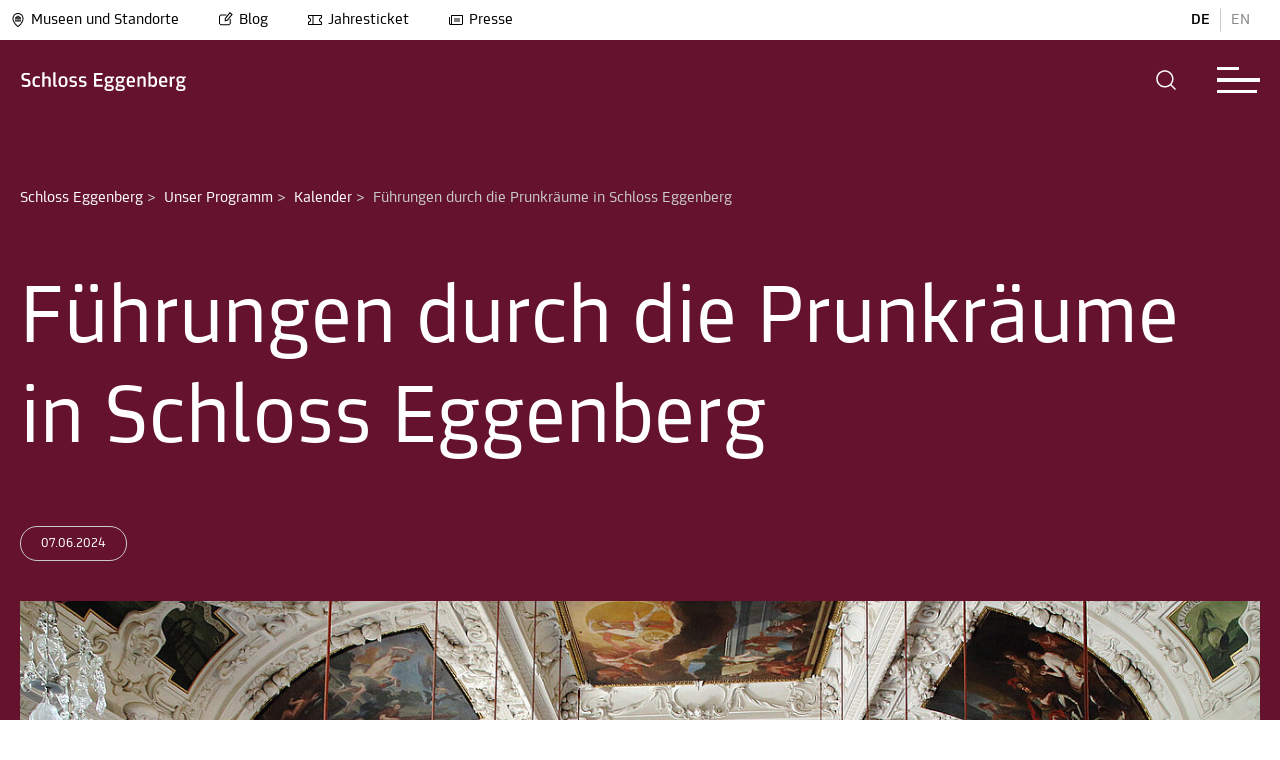

--- FILE ---
content_type: text/html; charset=utf-8
request_url: https://www.museum-joanneum.at/schloss-eggenberg-prunkraeume-und-gaerten/unser-programm/kalender/event/07.06.2024_10408/fuehrungen-durch-die-prunkraeume-in-schloss-eggenberg
body_size: 15497
content:
<!DOCTYPE html>
<html dir="ltr" lang="de-at"><head>

<meta charset="utf-8">
<!-- 
	build by MediateSystems

	This website is powered by TYPO3 - inspiring people to share!
	TYPO3 is a free open source Content Management Framework initially created by Kasper Skaarhoj and licensed under GNU/GPL.
	TYPO3 is copyright 1998-2026 of Kasper Skaarhoj. Extensions are copyright of their respective owners.
	Information and contribution at https://typo3.org/
-->


<link rel="icon" href="/typo3conf/ext/umj_sitepackage/Resources/Public/Icons/favicon.ico" type="image/vnd.microsoft.icon">
<title>Kalender: 20 Museen und 1 Zoo in Graz und der Steiermark</title>
<link rel="canonical" href="https://www.museum-joanneum.at/schloss-eggenberg-prunkraeume-und-gaerten/unser-programm/kalender/event/07.06.2024_10408/fuehrungen-durch-die-prunkraeume-in-schloss-eggenberg">
<meta http-equiv="x-ua-compatible" content="IE=edge">
<meta name="generator" content="TYPO3 CMS">
<meta name="viewport" content="width=device-width, initial-scale=1, maximum-scale=5.0, minimum-scale=0.86">
<meta name="robots" content="index,follow">
<meta property="og:title" content="Kalender">
<meta name="twitter:card" content="summary">
<meta name="apple-mobile-web-app-capable" content="no">


<link rel="stylesheet" href="/typo3temp/assets/compressed/89890b09f29141d1e7826ac3b48faede-396d023c0f6307803c7a9e4c1de586e9.css?1769672178" media="all">
<link rel="stylesheet" href="/typo3temp/assets/compressed/sf_register.min-d1b84cf8f5a54b4e0c88d885efe4b9c7.css?1769672178" media="all">
<link rel="stylesheet" href="/typo3temp/assets/compressed/results-e8eef0be9a7566e6794d8bbd124ac1d6.css?1769672178" media="all">
<link rel="stylesheet" href="/typo3temp/assets/compressed/loader-335294a4869717bdb34b8c55f059b204.css?1769672178" media="all">
<link rel="stylesheet" href="/typo3temp/assets/compressed/layout-9a4eea644d1cdf6a5734ec0ff395ab61.css?1769672178" media="all">
<link rel="stylesheet" href="/typo3temp/assets/compressed/swiper-bundle.min-265116594a8cc57c9009d768237eb61e.css?1769672178" media="all">
<link rel="stylesheet" href="/typo3temp/assets/compressed/magnific-popup-261532cdda84ac854236a6dbbf1082fe.css?1769672178" media="all">
<link rel="stylesheet" href="/typo3temp/assets/compressed/selectize-61b6f5aff41afa74f64e7009a2632774.css?1769672178" media="all">
<link rel="stylesheet" href="/typo3temp/assets/compressed/msform-5f9cffd46f283a147d2ebc42a25cb9fe.css?1769672178" media="all">
<link rel="stylesheet" href="/typo3temp/assets/compressed/selectize-37b8d1c4c71239b8db293a72bb11cc9b.css?1769672178" media="all">
<link rel="stylesheet" href="/typo3temp/assets/compressed/katalogbestellung-fac98be5d1ef4f606475d2f63f79a0b2.css?1769672178" media="all">
<link rel="stylesheet" href="/typo3temp/assets/compressed/shop-a3822b9155830fef27f0173f4424c9ed.css?1769672178" media="all">
<link rel="stylesheet" href="/typo3temp/assets/compressed/default-bf9eddd53681d8b5040eb45588c976fa.css?1769672178" media="all">
<link href="/typo3conf/ext/umj_sitepackage/Resources/Public/Scss/houseColorOverrides/background_schloss_eggenberg.css?1769672140" rel="stylesheet">



<script src="/typo3temp/assets/compressed/iframemanager-f64a1b8cf3ac019bf0949e666749683e.js?1769672178" defer></script>
<script src="/typo3temp/assets/compressed/consent-316f956db73aa62c2b88220d7b8a1717.js?1769672178" defer></script>


<link rel="alternate" hreflang="de-at" href="https://www.museum-joanneum.at/schloss-eggenberg-prunkraeume-und-gaerten/unser-programm/kalender?tx_msevent_eventlist%5Baction%5D=show&amp;tx_msevent_eventlist%5Bcontroller%5D=Event&amp;tx_msevent_eventlist%5Bdate%5D=10408&amp;tx_msevent_eventlist%5Bevent%5D=12082&amp;cHash=58d3080b1bbe4a79936f89f8ec661a16">
<link rel="alternate" hreflang="en-US" href="https://www.museum-joanneum.at/en/palace-and-gardens-schloss-eggenberg/our-programme/calendar?tx_msevent_eventlist%5Baction%5D=show&amp;tx_msevent_eventlist%5Bcontroller%5D=Event&amp;tx_msevent_eventlist%5Bdate%5D=10408&amp;tx_msevent_eventlist%5Bevent%5D=12082&amp;cHash=58d3080b1bbe4a79936f89f8ec661a16">
<link rel="alternate" hreflang="x-default" href="https://www.museum-joanneum.at/schloss-eggenberg-prunkraeume-und-gaerten/unser-programm/kalender?tx_msevent_eventlist%5Baction%5D=show&amp;tx_msevent_eventlist%5Bcontroller%5D=Event&amp;tx_msevent_eventlist%5Bdate%5D=10408&amp;tx_msevent_eventlist%5Bevent%5D=12082&amp;cHash=58d3080b1bbe4a79936f89f8ec661a16">
<script type="application/ld+json" id="ext-schema-jsonld">{"@context":"https://schema.org/","@type":"WebPage"}</script>
</head>
<body id="pid-304" class="page-color background_schloss_eggenberg">



<script>window.imagecredits = {}</script>
<aside class="image-overlay" style="display: none;">
    <div class="image-overlay-inner">
        <div class="image-overlay-container" tabindex="-1">
            <div class="image-overlay-header">
                <div class="image-overlay-header-row">
                    <div class="image-overlay-title">
                        <p>Bildinformationen</p>
                    </div>
                    <div role="button" aria-label="schließen" class="image-overlay-close forbid-tab" tabindex="0" onclick="closeImageCreditOverlay()">
                        
            <div class="closeButton">
              <svg class="eksu" viewBox="0 0 40 40" aria-hidden="true">
                <!--TYPO3SEARCH_end-->
                <title>Schließen</title>
                <!--TYPO3SEARCH_begin-->
                <circle class="fill-current" r="20" cy="20" cx="20"></circle>
                    <line x1="15" y1="15" x2="25" y2="25" style="stroke:rgb(255, 255, 255);stroke-width:1"></line>
                    <line x1="15" y1="25" x2="25" y2="15" style="stroke:rgb(255, 255, 255);stroke-width:1"></line>
                </svg>
            </div>
                    </div>
                </div>
            </div>
            <div class="line"></div>
            <div class="image-overlay-infos">
                <div class="image-overlay-error" style="display: none;">
                    <!--TYPO3SEARCH_end-->
                    <p>Für dieses Bild gibt es keine Bildinformationen</p>
                    <!--TYPO3SEARCH_begin-->
                </div>
                <div class="image-overlay-information">
                    <div class="image-overlay-info-title">
                        <!--TYPO3SEARCH_end-->
                        <p>Bildtitel</p>
                        <!--TYPO3SEARCH_begin-->
                        <span></span>
                    </div>

                    <div class="image-overlay-info-description">
                        <!--TYPO3SEARCH_end-->
                        <p>Beschreibung</p>
                        <!--TYPO3SEARCH_begin-->
                        <span></span>
                    </div>

                    <div class="image-overlay-info-credit">
                        <!--TYPO3SEARCH_end-->
                        <p>Copyright</p>
                        <!--TYPO3SEARCH_begin-->
                        <span></span>
                    </div>
                </div>
            </div>
        </div>
    </div>
</aside>



<div class="app-universalmuseum-joanneum">

    <section aria-label="Menu Abschnitt" class="app-universalmuseum-joanneum-menunavigation">
        
<!--TYPO3SEARCH_end-->
<section aria-label="Haus Auswahl Overlay" class="app-universalmuseum-joanneum-museumsswitcher" role="dialog" style="display: none;">
    <div class="museumsswitcher-inner">
        <div class="museumsswitcher-container" role="dialog" aria-modal="true">
            <div class="museumsswitcher-container-inner">
                <div class="museumsswitcher-teaser">
                    <div class="museumsswitcher-teaser-logo">
                        <a class="btn btn-primary" href="/">
                        <img title="Museum Joanneum" alt="Museum Joanneum" src="https://www.museum-joanneum.at/fileadmin/user_upload/Haus_Logos/base-Logo.png" width="150" height="49">
                        </a>
                    </div>

                    <div class="museumsswitcher-teaser-text">
                        <p>
                            Das Universalmuseum ist ein Zusammenschluss von 20 Museen an 14 Standorten.
                        </p>
                    </div>

                    <div class="museumsswitcher-teaser-button black-white">
                        <a class="btn btn-primary" href="/">
                            <!--TYPO3SEARCH_begin-->
                            
                <div class="btn btn-normal btn-normal-left">
                        <!--TYPO3SEARCH_end-->
                        <p>Zur Hauptseite</p>
                        <svg class="arrow-left-long" viewBox="0 0 40 40" aria-hidden="true">
                        <title>Pfeil</title>
                        <!--TYPO3SEARCH_begin-->
                        <circle class="fill-current" r="20" cy="20" cx="20"></circle>
                        <path class="arrow-head-long" fill="#000" d="M22.615 14.293a1 1 0 00-1.414 1.414l4.225 4.326-4.225 4.26a1 1 0 001.414 1.414l5-5a1 1 0 000-1.414l-5-5z" clip-rule="evenodd" fill-rule="evenodd"></path>
                        <path class="arrow-line-long" fill="#000" d="M24.46 18.981H11.964a1 1 0 100 2H24.46c1.397-.018 1.384-1.984 0-2z" clip-rule="evenodd" fill-rule="evenodd"></path>
                        </svg>
                  </div>
            
                            <!--TYPO3SEARCH_end-->
                        </a>
                    </div>
                </div>
                <div class="museaumsswicther-content">
                    <div class="museumsswicther-content-header">
                        <p>
                            Entdecke das
                            <br> Universalmuseum Joanneum
                        </p>
                        <div aria-label="museums auswahl schließen" role="button" class="closemuseumsswicher">
                            <!--TYPO3SEARCH_begin-->
                            
            <div class="closeButton">
              <svg class="eksu" viewBox="0 0 40 40" aria-hidden="true">
                <!--TYPO3SEARCH_end-->
                <title>Schließen</title>
                <!--TYPO3SEARCH_begin-->
                <circle class="fill-current" r="20" cy="20" cx="20"></circle>
                    <line x1="15" y1="15" x2="25" y2="25" style="stroke:rgb(255, 255, 255);stroke-width:1"></line>
                    <line x1="15" y1="25" x2="25" y2="15" style="stroke:rgb(255, 255, 255);stroke-width:1"></line>
                </svg>
            </div>
                            <!--TYPO3SEARCH_end-->
                        </div>

                    </div>
                    <div class="back-to-main">
                        <a class="btn btn-primary" href="/">
                            Zur Hauptseite
                        </a>
                    </div>
                    <div class="house-categories" data-scrollbar="">
                        
    <a tabindex="0" class="house-categorie-link">
        <div class="house-categorie-select" data-categorie="altekunst_kultur_geschichte">

            <span class="color-circle altekunst_kultur_geschichte"></span>

            Alte Kunst, Kultur, Geschichte

        </div>
    </a>

    <a tabindex="0" class="house-categorie-link">
        <div class="house-categorie-select" data-categorie="moderne_kunst">

            <span class="color-circle moderne_kunst"></span>

            Moderne und zeitgenössische Kunst

        </div>
    </a>

    <a tabindex="0" class="house-categorie-link">
        <div class="house-categorie-select" data-categorie="natur_wissenschaft">

            <span class="color-circle natur_wissenschaft"></span>

            Natur und Wissenschaft

        </div>
    </a>

                    </div>

                    <div class="line"></div>

                    <div class="museums-switcher-houses">
                        <h2 class="museums-switcher-houses-loacationheader">
                          <!--  Standort -->
                            Graz
                        </h2>
                        <div class="museums-switcher-houses-row">
                            
                                

<div class="museums-switcher-preview " data-categorie="altekunst_kultur_geschichte">
    <a href="/landeszeughaus">


        

    <div class="museumsopening">
        <div class="museumsopening-inner">
            
                    <div class="opentime closed">
                        <div class="hours">
                            <p>
                                <span class="open-circle red" data-timefrom=""><span class="open-circle-inner"></span></span>
                                Geschlossen
                            </p>
                        </div>
                    </div>
                

            

        </div>
    </div>



        <div class="museums-switcher-preview-image">
            
                    <img title="Landeszeughaus" alt="Landeszeughaus" src="https://www.museum-joanneum.at/fileadmin/_processed_/a/1/csm_Ausstellungsansicht_westrichtung_ddd2a0ee41.png" width="420" height="280">
                
            
                    <div class="effect-centered">
                    <span>Museum betreten</span>
                    </div>
                

            

        </div>

        
            <div class="museums-switcher-title">

                Landeszeughaus

            </div>
        

        
            <div class="museums-switcher-subtitle">
                <p>In der größten erhaltenen historischen Waffenkammer der Welt sind rund 32.000 Objekte aus dem 15. bis 18. Jahrhundert zu sehen.</p>
            </div>
        
    </a>
</div>

                            
                                

<div class="museums-switcher-preview " data-categorie="altekunst_kultur_geschichte">
    <a href="/museum-fuer-geschichte">


        

    <div class="museumsopening">
        <div class="museumsopening-inner">
            
                    <div class="opentime open">
                        <div class="hours">
                            <p>
                                <span class="open-circle green"><span class="open-circle-inner"></span></span>
                                Heute:
                                        10:00
                                        -
                                        18:00
                                        Uhr
                            </p>
                        </div>
                    </div>
                

            

        </div>
    </div>



        <div class="museums-switcher-preview-image">
            
                    <img title="Museum für Geschichte" alt="Museum für Geschichte" src="https://www.museum-joanneum.at/fileadmin/_processed_/d/0/csm_Hoefe_1_Gr_Hof_Gesamt_Blick_Wappen_be839e4872.png" width="420" height="280">
                
            
                    <div class="effect-centered">
                    <span>Museum betreten</span>
                    </div>
                

            

        </div>

        
            <div class="museums-switcher-title">

                Museum für Geschichte

            </div>
        

        
            <div class="museums-switcher-subtitle">
                <p>Geschichte und Gesellschaft der Steiermark vom Hochmittelalter bis zur Gegenwart.</p>
            </div>
        
    </a>
</div>

                            
                                

<div class="museums-switcher-preview " data-categorie="altekunst_kultur_geschichte">
    <a href="/volkskunde">


        

    <div class="museumsopening">
        <div class="museumsopening-inner">
            
                    <div class="opentime open">
                        <div class="hours">
                            <p>
                                <span class="open-circle green"><span class="open-circle-inner"></span></span>
                                Heute:
                                        10:00
                                        -
                                        18:00
                                        Uhr
                            </p>
                        </div>
                    </div>
                

            

        </div>
    </div>



        <div class="museums-switcher-preview-image">
            
                    <img title="Volkskundemuseum am Paulustor" alt="Volkskundemuseum am Paulustor" src="https://www.museum-joanneum.at/fileadmin/_processed_/9/7/csm_Header-VKM-bearb._b6965fe98e.jpg" width="420" height="280">
                
            
                    <div class="effect-centered">
                    <span>Museum betreten</span>
                    </div>
                

            

        </div>

        
            <div class="museums-switcher-title">

                Volkskundemuseum am Paulustor

            </div>
        

        
            <div class="museums-switcher-subtitle">
                <p>Das neue Volkskundemuseum am Paulustor in Graz erzählt von unterschiedlichen Lebenswelten, sozialem und kulturellem Wandel.</p>
            </div>
        
    </a>
</div>

                            
                                

<div class="museums-switcher-preview active" data-categorie="altekunst_kultur_geschichte">
    <a href="/schloss-eggenberg-prunkraeume-und-gaerten">


        

    <div class="museumsopening">
        <div class="museumsopening-inner">
            
                    <div class="opentime closed">
                        <div class="hours">
                            <p>
                                <span class="open-circle red" data-timefrom=""><span class="open-circle-inner"></span></span>
                                Geschlossen
                            </p>
                        </div>
                    </div>
                

            

        </div>
    </div>



        <div class="museums-switcher-preview-image">
            
                    <img title="Schloss Eggenberg" alt="Schloss Eggenberg" src="https://www.museum-joanneum.at/fileadmin/_processed_/5/0/csm_Schloss_frontal_0__b776b72328.jpg" width="420" height="280">
                
            
                    <div class="effect-centered" style="opacity: 1;">
                        <span>Ich befinde mich hier</span>
                    </div>
                

            

        </div>

        
            <div class="museums-switcher-title">

                Schloss Eggenberg

            </div>
        

        
            <div class="museums-switcher-subtitle">
                <p>Architektur und Originalausstattung der Prunkräume verbinden sich zu einem einzigartigen Gesamtkunstwerk des Barock. Höhepunkt ist der Planetensaal.</p>
            </div>
        
    </a>
</div>

                            
                                

<div class="museums-switcher-preview " data-categorie="altekunst_kultur_geschichte">
    <a href="/alte-galerie">


        

    <div class="museumsopening">
        <div class="museumsopening-inner">
            
                    <div class="opentime closed">
                        <div class="hours">
                            <p>
                                <span class="open-circle red" data-timefrom=""><span class="open-circle-inner"></span></span>
                                Geschlossen
                            </p>
                        </div>
                    </div>
                

            

        </div>
    </div>



        <div class="museums-switcher-preview-image">
            
                    <img title="Alte Galerie" alt="Alte Galerie" src="https://www.museum-joanneum.at/fileadmin/_processed_/e/b/csm_R09_IMG3620_cde62a8c68.png" width="420" height="280">
                
            
                    <div class="effect-centered">
                    <span>Museum betreten</span>
                    </div>
                

            

        </div>

        
            <div class="museums-switcher-title">

                Alte Galerie

            </div>
        

        
            <div class="museums-switcher-subtitle">
                <p>Von der Faszination des Originals:
600 Jahre europäische Geschichte im Spiegel der Kunst.
Meisterwerke vom Mittelalter bis zum ausgehenden Barock.</p>
            </div>
        
    </a>
</div>

                            
                                

<div class="museums-switcher-preview " data-categorie="altekunst_kultur_geschichte">
    <a href="/archaeologiemuseum-schloss-eggenberg">


        

    <div class="museumsopening">
        <div class="museumsopening-inner">
            
                    <div class="opentime closed">
                        <div class="hours">
                            <p>
                                <span class="open-circle red" data-timefrom=""><span class="open-circle-inner"></span></span>
                                Geschlossen
                            </p>
                        </div>
                    </div>
                

            

        </div>
    </div>



        <div class="museums-switcher-preview-image">
            
                    <img title="Archäologiemuseum" alt="Archäologiemuseum" src="https://www.museum-joanneum.at/fileadmin/_processed_/a/0/csm_A_M_Headerbild_Webseite_neu__3__720c1bfcf7.png" width="420" height="280">
                
            
                    <div class="effect-centered">
                    <span>Museum betreten</span>
                    </div>
                

            

        </div>

        
            <div class="museums-switcher-title">

                Archäologiemuseum

            </div>
        

        
            <div class="museums-switcher-subtitle">
                <p>Archäologische Glanzstücke aus der Steiermark wie der „Kultwagen von Strettweg“ und die „Maske aus Kleinklein“ sowie Objekte aus der Klassischen Antike und Ägypten.</p>
            </div>
        
    </a>
</div>

                            
                                

<div class="museums-switcher-preview " data-categorie="altekunst_kultur_geschichte">
    <a href="/muenzkabinett">


        

    <div class="museumsopening">
        <div class="museumsopening-inner">
            
                    <div class="opentime closed">
                        <div class="hours">
                            <p>
                                <span class="open-circle red" data-timefrom=""><span class="open-circle-inner"></span></span>
                                Geschlossen
                            </p>
                        </div>
                    </div>
                

            

        </div>
    </div>



        <div class="museums-switcher-preview-image">
            
                    <img title="Münzkabinett" alt="Münzkabinett" src="https://www.museum-joanneum.at/fileadmin/_processed_/e/1/csm_Header_Muenze_1e6386d4d4.png" width="420" height="280">
                
            
                    <div class="effect-centered">
                    <span>Museum betreten</span>
                    </div>
                

            

        </div>

        
            <div class="museums-switcher-title">

                Münzkabinett

            </div>
        

        
            <div class="museums-switcher-subtitle">
                <p>Münzwesen und Münzumlauf in der Steiermark von der Antike bis in das Barockzeitalter.</p>
            </div>
        
    </a>
</div>

                            
                                

<div class="museums-switcher-preview " data-categorie="moderne_kunst">
    <a href="/kunsthaus-graz">


        

    <div class="museumsopening">
        <div class="museumsopening-inner">
            
                    <div class="opentime open">
                        <div class="hours">
                            <p>
                                <span class="open-circle green"><span class="open-circle-inner"></span></span>
                                Heute:
                                        10:00
                                        -
                                        18:00
                                        Uhr
                            </p>
                        </div>
                    </div>
                

            

        </div>
    </div>



        <div class="museums-switcher-preview-image">
            
                    <img title="Kunsthaus Graz" alt="Kunsthaus Graz" src="https://www.museum-joanneum.at/fileadmin/_processed_/6/a/csm_Artist_Talk_Hito_Steyerl_2022_c_createju1_8cda3f0647.jpg" width="420" height="280">
                
            
                    <div class="effect-centered">
                    <span>Museum betreten</span>
                    </div>
                

            

        </div>

        
            <div class="museums-switcher-title">

                Kunsthaus Graz

            </div>
        

        
            <div class="museums-switcher-subtitle">
                <p>Das Kunsthaus Graz ist ein Ausstellungshaus, das internationale zeitgenössische Kunst mit regionalen und lokalen Themen und Aufgabenstellungen verbindet.</p>
            </div>
        
    </a>
</div>

                            
                                

<div class="museums-switcher-preview " data-categorie="moderne_kunst">
    <a href="/neue-galerie-graz">


        

    <div class="museumsopening">
        <div class="museumsopening-inner">
            
                    <div class="opentime open">
                        <div class="hours">
                            <p>
                                <span class="open-circle green"><span class="open-circle-inner"></span></span>
                                Heute:
                                        10:00
                                        -
                                        18:00
                                        Uhr
                            </p>
                        </div>
                    </div>
                

            

        </div>
    </div>



        <div class="museums-switcher-preview-image">
            
                    <img title="Neue Galerie Graz" alt="Neue Galerie Graz" src="https://www.museum-joanneum.at/fileadmin/_processed_/f/e/csm_HeaderJV_01_f0511e525d.jpg" width="420" height="280">
                
            
                    <div class="effect-centered">
                    <span>Museum betreten</span>
                    </div>
                

            

        </div>

        
            <div class="museums-switcher-title">

                Neue Galerie Graz

            </div>
        

        
            <div class="museums-switcher-subtitle">
                <p>Bildende Kunst vom 19. Jahrhundert bis zur Gegenwart.</p>
            </div>
        
    </a>
</div>

                            
                                

<div class="museums-switcher-preview " data-categorie="natur_wissenschaft">
    <a href="/naturkundemuseum">


        

    <div class="museumsopening">
        <div class="museumsopening-inner">
            
                    <div class="opentime open">
                        <div class="hours">
                            <p>
                                <span class="open-circle green"><span class="open-circle-inner"></span></span>
                                Heute:
                                        10:00
                                        -
                                        18:00
                                        Uhr
                            </p>
                        </div>
                    </div>
                

            

        </div>
    </div>



        <div class="museums-switcher-preview-image">
            
                    <img title="Naturkundemuseum" alt="Naturkundemuseum" src="https://www.museum-joanneum.at/fileadmin/_processed_/8/8/csm_eisvogel_3_f8b999b916.png" width="420" height="280">
                
            
                    <div class="effect-centered">
                    <span>Museum betreten</span>
                    </div>
                

            

        </div>

        
            <div class="museums-switcher-title">

                Naturkundemuseum

            </div>
        

        
            <div class="museums-switcher-subtitle">
                <p>Tauchen Sie ein in die Welt der belebten und unbelebten Natur.</p>
            </div>
        
    </a>
</div>

                            
                                

<div class="museums-switcher-preview " data-categorie="natur_wissenschaft">
    <a href="/cosa-graz">


        

    <div class="museumsopening">
        <div class="museumsopening-inner">
            
                    <div class="opentime open">
                        <div class="hours">
                            <p>
                                <span class="open-circle green"><span class="open-circle-inner"></span></span>
                                Heute:
                                        10:00
                                        -
                                        18:00
                                        Uhr
                            </p>
                        </div>
                    </div>
                

            

        </div>
    </div>



        <div class="museums-switcher-preview-image">
            
                    <img title="CoSA – Center of Science Activities" alt="CoSA – Center of Science Activities" src="https://www.museum-joanneum.at/fileadmin/_processed_/c/7/csm_CoSA_Website_Header_Firefly_final_cb22dee763.png" width="420" height="280">
                
            
                    <div class="effect-centered">
                    <span>Museum betreten</span>
                    </div>
                

            

        </div>

        
            <div class="museums-switcher-title">

                CoSA – Center of Science Activities

            </div>
        

        
            <div class="museums-switcher-subtitle">
                <p>„Anfassen erwünscht“ statt „Berühren verboten“!</p>
            </div>
        
    </a>
</div>

                            
                        </div>
                        <div class="museums-switcher-house-spacer"></div>
                        <h2 class="museums-switcher-houses-loacationheader">
                            Steiermark
                        </h2>
                        <div class="museums-switcher-houses-row">
                            
                                

<div class="museums-switcher-preview " data-categorie="">
    <a href="/steiermarkschau">


        

    <div class="museumsopening">
        <div class="museumsopening-inner">
            
                    <div class="opentime closed">
                        <div class="hours">
                            <p>
                                <span class="open-circle red" data-timefrom=""><span class="open-circle-inner"></span></span>
                                Geschlossen
                            </p>
                        </div>
                    </div>
                

            

        </div>
    </div>



        <div class="museums-switcher-preview-image">
            
                    <img title="STEIERMARK SCHAU" alt="STEIERMARK SCHAU" src="https://www.museum-joanneum.at/fileadmin/_processed_/3/0/csm_%40steiermark_schau_f0ccf48f5b.png" width="420" height="280">
                
            
                    <div class="effect-centered">
                    <span>Museum betreten</span>
                    </div>
                

            

        </div>

        
            <div class="museums-switcher-title">

                STEIERMARK SCHAU

            </div>
        

        
            <div class="museums-switcher-subtitle">
                <p>Die STEIERMARK SCHAU präsentierte von 2021 bis 2025 gesellschaftlich relevante Themen aus den Blickwinkeln von Kunst und Wissenschaft.</p>
            </div>
        
    </a>
</div>

                            
                                

<div class="museums-switcher-preview " data-categorie="altekunst_kultur_geschichte">
    <a href="/flavia-solva">


        

    <div class="museumsopening">
        <div class="museumsopening-inner">
            
                    <div class="opentime open">
                        <div class="hours">
                            <p>
                                <span class="open-circle green"><span class="open-circle-inner"></span></span>
                                Heute
                            </p>
                        </div>
                    </div>
                

            

        </div>
    </div>



        <div class="museums-switcher-preview-image">
            
                    <img title="Flavia Solva" alt="Flavia Solva" src="https://www.museum-joanneum.at/fileadmin/_processed_/d/7/csm_Flavia_Solva_Antefix_a405b0f86a.png" width="420" height="280">
                
            
                    <div class="effect-centered">
                    <span>Museum betreten</span>
                    </div>
                

            

        </div>

        
            <div class="museums-switcher-title">

                Flavia Solva

            </div>
        

        
            <div class="museums-switcher-subtitle">
                <p>Einzige Römerstadt der Steiermark und bedeutendster römerzeitlicher Fundplatz des Landes.</p>
            </div>
        
    </a>
</div>

                            
                                

<div class="museums-switcher-preview " data-categorie="altekunst_kultur_geschichte">
    <a href="/freilichtmuseum">


        

    <div class="museumsopening">
        <div class="museumsopening-inner">
            
                    <div class="opentime closed">
                        <div class="hours">
                            <p>
                                <span class="open-circle red" data-timefrom=""><span class="open-circle-inner"></span></span>
                                Geschlossen
                            </p>
                        </div>
                    </div>
                

            

        </div>
    </div>



        <div class="museums-switcher-preview-image">
            
                    <img title="Österreichisches Freilichtmuseum Stübing" alt="Österreichisches Freilichtmuseum Stübing" src="https://www.museum-joanneum.at/fileadmin/_processed_/9/a/csm_Testfoto_OEFM_01_Ueberarbeitet_SM_c890d6968e.jpg" width="420" height="280">
                
            
                    <div class="effect-centered">
                    <span>Museum betreten</span>
                    </div>
                

            

        </div>

        
            <div class="museums-switcher-title">

                Österreichisches Freilichtmuseum Stübing

            </div>
        

        
            <div class="museums-switcher-subtitle">
                <p>Eingebettet in die Vielfalt der Natur laden historische Bauten aus ganz Österreich zu einem authentischen Einblick in das Leben unserer Vorfahren ein.</p>
            </div>
        
    </a>
</div>

                            
                                

<div class="museums-switcher-preview " data-categorie="altekunst_kultur_geschichte">
    <a href="/museen-schloss-stainz">


        

    <div class="museumsopening">
        <div class="museumsopening-inner">
            
                    <div class="opentime closed">
                        <div class="hours">
                            <p>
                                <span class="open-circle red" data-timefrom=""><span class="open-circle-inner"></span></span>
                                Geschlossen
                            </p>
                        </div>
                    </div>
                

            

        </div>
    </div>



        <div class="museums-switcher-preview-image">
            
                    <img title="Museen in Schloss Stainz" alt="Museen in Schloss Stainz" src="https://www.museum-joanneum.at/fileadmin/_processed_/e/3/csm_Schloss-Stainz_KHW_bear_01b_b5e3f44a88.jpg" width="420" height="280">
                
            
                    <div class="effect-centered">
                    <span>Museum betreten</span>
                    </div>
                

            

        </div>

        
            <div class="museums-switcher-title">

                Museen in Schloss Stainz

            </div>
        

        
            <div class="museums-switcher-subtitle">
                <p>Erleben Sie das visionäre Wirken von Erzherzog Johann, die Kultur und Geschichte der Jagd, faszinierendes Naturwissen und einen Streifzug durch die Entwicklung der steirischen Landwirtschaft.</p>
            </div>
        
    </a>
</div>

                            
                                

<div class="museums-switcher-preview " data-categorie="altekunst_kultur_geschichte">
    <a href="/peter-rosegger">


        

    <div class="museumsopening">
        <div class="museumsopening-inner">
            
                    <div class="opentime closed">
                        <div class="hours">
                            <p>
                                <span class="open-circle red" data-timefrom=""><span class="open-circle-inner"></span></span>
                                Geschlossen
                            </p>
                        </div>
                    </div>
                

            

        </div>
    </div>



        <div class="museums-switcher-preview-image">
            
                    <img title="Rosegger-Museen" alt="Rosegger-Museen" src="https://www.museum-joanneum.at/fileadmin/_processed_/7/e/csm_PL053057_Rosegger_am_Schreibtisch_3258351dba.jpg" width="420" height="280">
                
            
                    <div class="effect-centered">
                    <span>Museum betreten</span>
                    </div>
                

            

        </div>

        
            <div class="museums-switcher-title">

                Rosegger-Museen

            </div>
        

        
            <div class="museums-switcher-subtitle">
                <p>Eintauchen in die Welt des steirischen Schriftstellers Peter Rosegger: Geburtshaus am Alpl und Museum in Krieglach.</p>
            </div>
        
    </a>
</div>

                            
                                

<div class="museums-switcher-preview " data-categorie="altekunst_kultur_geschichte">
    <a href="/schloss-trautenfels">


        

    <div class="museumsopening">
        <div class="museumsopening-inner">
            
                    <div class="opentime closed">
                        <div class="hours">
                            <p>
                                <span class="open-circle red" data-timefrom=""><span class="open-circle-inner"></span></span>
                                Geschlossen
                            </p>
                        </div>
                    </div>
                

            

        </div>
    </div>



        <div class="museums-switcher-preview-image">
            
                    <img title="Schloss Trautenfels" alt="Schloss Trautenfels" src="https://www.museum-joanneum.at/fileadmin/_processed_/3/6/csm_Schloss_Trautenfels_mit_Grimming_Foto_Chr._Huber_01_kleiner_394dc8c2ac.jpg" width="420" height="280">
                
            
                    <div class="effect-centered">
                    <span>Museum betreten</span>
                    </div>
                

            

        </div>

        
            <div class="museums-switcher-title">

                Schloss Trautenfels

            </div>
        

        
            <div class="museums-switcher-subtitle">
                <p>Natur und Kultur des Bezirkes Liezen im Überblick – mit unvergesslicher Aussicht auf den Grimming und die umgebende Landschaft.</p>
            </div>
        
    </a>
</div>

                            
                                

<div class="museums-switcher-preview " data-categorie="moderne_kunst">
    <a href="/skulpturenpark">


        

    <div class="museumsopening">
        <div class="museumsopening-inner">
            
                    <div class="opentime closed">
                        <div class="hours">
                            <p>
                                <span class="open-circle red" data-timefrom=""><span class="open-circle-inner"></span></span>
                                Geschlossen
                            </p>
                        </div>
                    </div>
                

            

        </div>
    </div>



        <div class="museums-switcher-preview-image">
            
                    <img title="Österreichischer Skulpturenpark" alt="Österreichischer Skulpturenpark" src="https://www.museum-joanneum.at/fileadmin/_processed_/d/0/csm_NancyRubins-AirplanePartsAndHills-2003_PeterWeibel_DieErdkugelalsKoffer_Foto_Dieter_Leitner_Bildrecht_941c7ece3a.jpg" width="420" height="280">
                
            
                    <div class="effect-centered">
                    <span>Museum betreten</span>
                    </div>
                

            

        </div>

        
            <div class="museums-switcher-title">

                Österreichischer Skulpturenpark

            </div>
        

        
            <div class="museums-switcher-subtitle">
                <p>Zeitgenössische Kunst und Gartenarchitektur.</p>
            </div>
        
    </a>
</div>

                            
                                

<div class="museums-switcher-preview " data-categorie="moderne_kunst">
    <a href="/kioer">


        

    <div class="museumsopening">
        <div class="museumsopening-inner">
            
                    <div class="opentime closed">
                        <div class="hours">
                            <p>
                                <span class="open-circle red" data-timefrom=""><span class="open-circle-inner"></span></span>
                                Geschlossen
                            </p>
                        </div>
                    </div>
                

            

        </div>
    </div>



        <div class="museums-switcher-preview-image">
            
                    <img title="Institut für Kunst im öffentlichen Raum Steiermark" alt="Institut für Kunst im öffentlichen Raum Steiermark" src="https://www.museum-joanneum.at/fileadmin/_processed_/b/6/csm_HeaderBild_DSC_0196_84adb65f33.png" width="420" height="280">
                
            
                    <div class="effect-centered">
                    <span>Museum betreten</span>
                    </div>
                

            

        </div>

        
            <div class="museums-switcher-title">

                Institut für Kunst im öffentlichen Raum Steiermark

            </div>
        

        
            <div class="museums-switcher-subtitle">
                <p>Das Institut für Kunst im öffentlichen Raum Steiermark initiiert und unterstützt Kunstprojekte im analogen und digitalen öffentlichen Raum.</p>
            </div>
        
    </a>
</div>

                            
                                

<div class="museums-switcher-preview " data-categorie="natur_wissenschaft">
    <a href="https://www.tierwelt-herberstein.at/">


        

    <div class="museumsopening">
        <div class="museumsopening-inner">
            
                    <div class="opentime closed">
                        <div class="hours">
                            <p>
                                <span class="open-circle red" data-timefrom=""><span class="open-circle-inner"></span></span>
                                Geschlossen
                            </p>
                        </div>
                    </div>
                

            

        </div>
    </div>



        <div class="museums-switcher-preview-image">
            
                    <img title="Tierwelt Herberstein" alt="Tierwelt Herberstein" src="https://www.museum-joanneum.at/fileadmin/_processed_/0/8/csm_Herberstein_%40Harry_Schiffer_Lisztaffe_24ab5967c6.jpg" width="420" height="280">
                
            
                    <div class="effect-centered">
                    <span>Museum betreten</span>
                    </div>
                

            

        </div>

        
            <div class="museums-switcher-title">

                Tierwelt Herberstein

            </div>
        

        
            <div class="museums-switcher-subtitle">
                <p>Unternehmen Sie eine Frischluftsafari quer durch alle Kontinente und erleben Sie heimische Tiere und Exoten in einer malerischen Landschaft.</p>
            </div>
        
    </a>
</div>

                            
                        </div>
                    </div>
                </div>
            </div>
        </div>
    </div>
    <div class="museumswitcherfooter">
        <div class="museumswitcherfootercontent">
            <p>Universalmuseum <br> Joanneum</p>
            <a href="/">
                <p>Zurück zum
                    Universalmuseum Joanneum</p>
                <img src="https://www.museum-joanneum.at/typo3conf/ext/umj_sitepackage/Resources/Public/Images/Icons/arrow.png" width="11" height="6" alt="">
            </a>
        </div>
    </div>
</section>
<!--TYPO3SEARCH_begin-->
        
        <div class="house-overlay-ajax" style="display: none;">
    <div class="house-overlay">
        <div class="house-overlay-inner">
            <div class="house-overlay-container">

            </div>
        </div>
    </div>
</div>
        <!--TYPO3SEARCH_end-->
<div class="top-menu-wrapper">
    <nav aria-label="Top Menu" class="top-menu">
        <div class="top-menu-left">
            <div class="top-menu-item">
                <a class="museumsswitcher" tabindex="0">
                    <img src="https://www.museum-joanneum.at/fileadmin/user_upload/Icons/iconWrapper-16px.png" width="16" height="16" alt="">
                    Museen und Standorte
                </a>
            </div>
            
                <div class=" top-menu-item">
                    
                    
                            <a title="Blog" target="_blank" href="https://www.museum-joanneum.at/blog/">
                                <img src="https://www.museum-joanneum.at/fileadmin/user_upload/Icons/Blog_Icon.png" width="16" height="16" alt="">
                                Blog
                            </a>
                        
                </div>
            
                <div class=" top-menu-item">
                    
                    
                            <a title="Jahresticket" href="/jahresticket">
                                <img title="Jahresticket" alt="Jahresticket" src="https://www.museum-joanneum.at/fileadmin/user_upload/Icons/icon.png" width="16" height="16">
                                Jahresticket
                            </a>
                        
                </div>
            
                <div class=" top-menu-item">
                    
                    
                            <a title="Presse" href="/presse">
                                <img src="https://www.museum-joanneum.at/fileadmin/user_upload/Icons/icon-2.png" width="16" height="16" alt="">
                                Presse
                            </a>
                        
                </div>
            
        </div>
        <div class="top-menu-right">

            <div class="top-shopping-cart" style="display: none;">
                <div id="ms-shopware-cart" class="header-cart" data-off-canvas-cart="true">
                    <a class="btn header-cart-btn header-actions-btn" href="/tickets/checkout/cart" data-cart-widget="true" title="Warenkorb" aria-label="Warenkorb"><div class="text-black">
                        <svg width="16" height="16" fill="currentColor" class="bi bi-cart4" viewBox="0 0 16 16">
                            <path d="M0 2.5A.5.5 0 0 1 .5 2H2a.5.5 0 0 1 .485.379L2.89 4H14.5a.5.5 0 0 1 .485.621l-1.5 6A.5.5 0 0 1 13 11H4a.5.5 0 0 1-.485-.379L1.61 3H.5a.5.5 0 0 1-.5-.5M3.14 5l.5 2H5V5zM6 5v2h2V5zm3 0v2h2V5zm3 0v2h1.36l.5-2zm1.11 3H12v2h.61zM11 8H9v2h2zM8 8H6v2h2zM5 8H3.89l.5 2H5zm0 5a1 1 0 1 0 0 2 1 1 0 0 0 0-2m-2 1a2 2 0 1 1 4 0 2 2 0 0 1-4 0m9-1a1 1 0 1 0 0 2 1 1 0 0 0 0-2m-2 1a2 2 0 1 1 4 0 2 2 0 0 1-4 0"></path>
                        </svg>
                        <span id="ms-cart-text"> Warenkorb </span> (0)
                    </div>
                    </a>
                </div>
            </div>

            <div class="top-language-menu">
                
                    
                        
                        <div class="active de">
                            <a href="https://www.museum-joanneum.at/schloss-eggenberg-prunkraeume-und-gaerten/unser-programm/kalender/event/07.06.2024_10408/fuehrungen-durch-die-prunkraeume-in-schloss-eggenberg?no_cache=1" title="Deutsch">DE
                            </a>
                        </div>
                    
                
                    
                        
                            <img alt="line" src="https://www.museum-joanneum.at/typo3conf/ext/umj_sitepackage/Resources/Public/Images/Frontend/languageRectangle.png" width="1" height="24">
                        
                        <div class=" en">
                            <a href="https://www.museum-joanneum.at/en/palace-and-gardens-schloss-eggenberg/our-programme/calendar/event/07.06.2024_10408/guided-tours-through-the-state-rooms-in-schloss-eggenberg?no_cache=1" title="English">EN
                            </a>
                        </div>
                    
                
            </div>

        </div>
    </nav>
</div>
<!--TYPO3SEARCH_begin-->
        <!--TYPO3SEARCH_end-->
<div class="main-navigation">
    <div class="main-navigation-inner">
        <div class="main-navigation-logo">
            
                    <a title="Home" href="https://www.museum-joanneum.at/schloss-eggenberg-prunkraeume-und-gaerten">
                        <img alt="houselogo" src="https://www.museum-joanneum.at/fileadmin/user_upload/Haus_Logos/SVG/DE/Schloss_Eggenberg.svg" width="167" height="23">
                    </a>
                
        </div>
        <div class="main-navigation-items-wrapper">
            <nav aria-label="Hauptmenu" class="main-navigation-items">
                <ul>
                    
                        <li class="">
                            

                            
                                <ul class="standardmenu">
                                    
                                        <li class="">
                                            <a title="Ihr Besuch" href="/schloss-eggenberg-prunkraeume-und-gaerten/ihr-besuch/tickets-und-oeffnungszeiten">
                                                <div class="menudropdown"><span>Ihr Besuch</span>
                                                    <img src="/typo3conf/ext/umj_sitepackage/Resources/Public/Images/Icons/arrow.png" width="11" height="6" alt="">
                                                </div>
                                            </a>
                                            
                                                <div style="visibility: hidden;" class="overlaymenu">
                                                    <div class="overlaymenu-inner">
                                                        <div class="overlay-left">
                                                            
                                                                <a class="menu-hover" title="Tickets und Öffnungszeiten" href="/schloss-eggenberg-prunkraeume-und-gaerten/ihr-besuch/tickets-und-oeffnungszeiten">
                                                                    <div class=" menuitem">
                                                                        Tickets und Öffnungszeiten
                                                                    </div>
                                                                    <div class="line line-menu"></div>
                                                                </a>
                                                            
                                                                <a class="menu-hover" title="Anfahrt und Standort" href="/schloss-eggenberg-prunkraeume-und-gaerten/ihr-besuch/anfahrt-und-standort">
                                                                    <div class=" menuitem">
                                                                        Anfahrt und Standort
                                                                    </div>
                                                                    <div class="line line-menu"></div>
                                                                </a>
                                                            
                                                                <a class="menu-hover" title="Barrierefreiheit" href="/schloss-eggenberg-prunkraeume-und-gaerten/ihr-besuch/barrierefreiheit">
                                                                    <div class=" menuitem">
                                                                        Barrierefreiheit
                                                                    </div>
                                                                    <div class="line line-menu"></div>
                                                                </a>
                                                            
                                                        </div>
                                                        <div class="overlay-right">
                                                            



    
    <!-- Default Section -->
    <div class="menu-overlay-teaser">
        <div class="menu-overlay-teaser-inner">
            
            

            

            
        </div>
    </div>









                                                        </div>
                                                    </div>
                                                </div>
                                            
                                        </li>
                                    
                                        <li class="active">
                                            <a title="Unser Programm" href="/schloss-eggenberg-prunkraeume-und-gaerten/unser-programm/ausstellungen">
                                                <div class="menudropdown"><span>Unser Programm</span>
                                                    <img src="/typo3conf/ext/umj_sitepackage/Resources/Public/Images/Icons/arrow.png" width="11" height="6" alt="">
                                                </div>
                                            </a>
                                            
                                                <div style="visibility: hidden;" class="overlaymenu">
                                                    <div class="overlaymenu-inner">
                                                        <div class="overlay-left">
                                                            
                                                                <a class="menu-hover" title="Ausstellungen" href="/schloss-eggenberg-prunkraeume-und-gaerten/unser-programm/ausstellungen">
                                                                    <div class=" menuitem">
                                                                        Ausstellungen
                                                                    </div>
                                                                    <div class="line line-menu"></div>
                                                                </a>
                                                            
                                                                <a class="menu-hover" title="Kalender" href="/schloss-eggenberg-prunkraeume-und-gaerten/unser-programm/kalender">
                                                                    <div class="active menuitem">
                                                                        Kalender
                                                                    </div>
                                                                    <div class="line line-menu"></div>
                                                                </a>
                                                            
                                                                <a class="menu-hover" title="Schule und Kindergarten" href="/schloss-eggenberg-prunkraeume-und-gaerten/schule-und-kindergarten">
                                                                    <div class=" menuitem">
                                                                        Schule und Kindergarten
                                                                    </div>
                                                                    <div class="line line-menu"></div>
                                                                </a>
                                                            
                                                                <a class="menu-hover" title="Vermittlung" href="/schloss-eggenberg-prunkraeume-und-gaerten/unser-programm/vermittlung">
                                                                    <div class=" menuitem">
                                                                        Vermittlung
                                                                    </div>
                                                                    <div class="line line-menu"></div>
                                                                </a>
                                                            
                                                        </div>
                                                        <div class="overlay-right">
                                                            



    
    <!-- Default Section -->
    <div class="menu-overlay-teaser">
        <div class="menu-overlay-teaser-inner">
            
            

            

            
        </div>
    </div>









                                                        </div>
                                                    </div>
                                                </div>
                                            
                                        </li>
                                    
                                        <li class="">
                                            <a title="Entdecken" href="/schloss-eggenberg-prunkraeume-und-gaerten/entdecken">
                                                <div class="menudropdown"><span>Entdecken</span>
                                                    <img src="/typo3conf/ext/umj_sitepackage/Resources/Public/Images/Icons/arrow.png" width="11" height="6" alt="">
                                                </div>
                                            </a>
                                            
                                                <div style="visibility: hidden;" class="overlaymenu">
                                                    <div class="overlaymenu-inner">
                                                        <div class="overlay-left">
                                                            
                                                                <a class="menu-hover" title="UNESCO-Welterbe" href="/schloss-eggenberg-prunkraeume-und-gaerten/entdecken/unesco-welterbe">
                                                                    <div class=" menuitem">
                                                                        UNESCO-Welterbe
                                                                    </div>
                                                                    <div class="line line-menu"></div>
                                                                </a>
                                                            
                                                                <a class="menu-hover" title="Fürstliche Residenz" href="/schloss-eggenberg-prunkraeume-und-gaerten/entdecken/fuerstliche-residenz">
                                                                    <div class=" menuitem">
                                                                        Fürstliche Residenz
                                                                    </div>
                                                                    <div class="line line-menu"></div>
                                                                </a>
                                                            
                                                                <a class="menu-hover" title="Prunkräume" href="/schloss-eggenberg-prunkraeume-und-gaerten/entdecken/prunkraeume">
                                                                    <div class=" menuitem">
                                                                        Prunkräume
                                                                    </div>
                                                                    <div class="line line-menu"></div>
                                                                </a>
                                                            
                                                                <a class="menu-hover" title="Gärten" href="/schloss-eggenberg-prunkraeume-und-gaerten/entdecken/gaerten">
                                                                    <div class=" menuitem">
                                                                        Gärten
                                                                    </div>
                                                                    <div class="line line-menu"></div>
                                                                </a>
                                                            
                                                                <a class="menu-hover" title="Publikationen" href="/schloss-eggenberg-prunkraeume-und-gaerten/entdecken/publikationen">
                                                                    <div class=" menuitem">
                                                                        Publikationen
                                                                    </div>
                                                                    <div class="line line-menu"></div>
                                                                </a>
                                                            
                                                                <a class="menu-hover" title="Blog" href="/schloss-eggenberg-prunkraeume-und-gaerten/blog">
                                                                    <div class=" menuitem">
                                                                        Blog
                                                                    </div>
                                                                    <div class="line line-menu"></div>
                                                                </a>
                                                            
                                                        </div>
                                                        <div class="overlay-right">
                                                            



    
    <!-- Default Section -->
    <div class="menu-overlay-teaser">
        <div class="menu-overlay-teaser-inner">
            
            

            

            
        </div>
    </div>









                                                        </div>
                                                    </div>
                                                </div>
                                            
                                        </li>
                                    
                                        <li class="">
                                            <a title="Über uns" href="/schloss-eggenberg-prunkraeume-und-gaerten/ueber-uns/leitbild">
                                                <div class="menudropdown"><span>Über uns</span>
                                                    <img src="/typo3conf/ext/umj_sitepackage/Resources/Public/Images/Icons/arrow.png" width="11" height="6" alt="">
                                                </div>
                                            </a>
                                            
                                                <div style="visibility: hidden;" class="overlaymenu">
                                                    <div class="overlaymenu-inner">
                                                        <div class="overlay-left">
                                                            
                                                                <a class="menu-hover" title="Leitbild" href="/schloss-eggenberg-prunkraeume-und-gaerten/ueber-uns/leitbild">
                                                                    <div class=" menuitem">
                                                                        Leitbild
                                                                    </div>
                                                                    <div class="line line-menu"></div>
                                                                </a>
                                                            
                                                                <a class="menu-hover" title="Team" href="/schloss-eggenberg-prunkraeume-und-gaerten/ueber-uns/team">
                                                                    <div class=" menuitem">
                                                                        Team
                                                                    </div>
                                                                    <div class="line line-menu"></div>
                                                                </a>
                                                            
                                                                <a class="menu-hover" title="Freundeskreis" href="/schloss-eggenberg-prunkraeume-und-gaerten/ueber-uns/freundeskreis">
                                                                    <div class=" menuitem">
                                                                        Freundeskreis
                                                                    </div>
                                                                    <div class="line line-menu"></div>
                                                                </a>
                                                            
                                                                <a class="menu-hover" title="Partner*innen und Sponsor*innen" href="/schloss-eggenberg-prunkraeume-und-gaerten/ueber-uns/partner-sponsoren">
                                                                    <div class=" menuitem">
                                                                        Partner*innen und Sponsor*innen
                                                                    </div>
                                                                    <div class="line line-menu"></div>
                                                                </a>
                                                            
                                                                <a class="menu-hover" title="Presse" href="/schloss-eggenberg/presse">
                                                                    <div class=" menuitem">
                                                                        Presse
                                                                    </div>
                                                                    <div class="line line-menu"></div>
                                                                </a>
                                                            
                                                        </div>
                                                        <div class="overlay-right">
                                                            



    
    <!-- Default Section -->
    <div class="menu-overlay-teaser">
        <div class="menu-overlay-teaser-inner">
            
            

            

            
        </div>
    </div>









                                                        </div>
                                                    </div>
                                                </div>
                                            
                                        </li>
                                    
                                </ul>
                            
                        </li>
                    
                </ul>
            </nav>

            <div aria-label="suche" role="button" class="main-navigation-search" tabindex="0">
                <img src="https://www.museum-joanneum.at/typo3conf/ext/umj_sitepackage/Resources/Public/Images/Icons/search.png" width="21" height="21" alt="">
            </div>


            


            <div class="main-navigation-button-mobile">
                <a alt="menu" role="button" aria-label="Toggle menu" class="mobilemenu">
                    <span class="mobilemenu-line"></span>
                    <span class="mobilemenu-line"></span>
                    <span class="mobilemenu-line"></span>
                </a>
            </div>

        </div>
    </div>
</div>
<!--TYPO3SEARCH_begin-->
        <!--TYPO3SEARCH_end-->
<div class="mobile-menu-scroolfix" style="display: none">
    <div class="mobile-menu">

        <div class="menu-back-button-clone" style="display: none;">
            <!-- USed for Generated Button to clone in JS-->
            <div class="mobile-back-link">
                <div class="mobile-back-arrow" role="button" aria-label="zurück">
                    <!--TYPO3SEARCH_begin-->
                    
            <div class="btn btn-round">
                <svg class="arrowborder arrow-left" viewBox="0 0 40 40" aria-hidden="true">
                    <!--TYPO3SEARCH_end-->
                    <title>Pfeil</title>
                    <!--TYPO3SEARCH_begin-->
                    <circle class="fill-current" r="20" cy="20" cx="20"></circle>
                    <path class="arrow-head" fill="#000" d="M22.615 14.293a1 1 0 00-1.414 1.414l4.225 4.326-4.225 4.26a1 1 0 001.414 1.414l5-5a1 1 0 000-1.414l-5-5z" clip-rule="evenodd" fill-rule="evenodd"></path>
                    <path class="arrow-line" fill="#000" d="M24.46 18.981H11.964a1 1 0 100 2H24.46c1.397-.018 1.384-1.984 0-2z" clip-rule="evenodd" fill-rule="evenodd"></path>
                </svg>
            </div>
                    <!--TYPO3SEARCH_end-->
                </div>
                <div class="mobile-back-text">
                    Zurück
                </div>
            </div>
        </div>

        <div class="mobile-menu-wrapper">
            <div class="mobile-ticket-button">
                
            </div>
            <ul class="mobile-menu-inner visually-hidden">
                
                    <li class=" has-children">
                        <div class="mobile-menu-item">
                            <a href="#" data-href="/schloss-eggenberg-prunkraeume-und-gaerten/ihr-besuch/tickets-und-oeffnungszeiten" title="Ihr Besuch">
                                Ihr Besuch
                            </a>
                            
                                <div class="mobilebtn" role="button" aria-label="Ihr Besuch">
                                    <!--TYPO3SEARCH_begin-->
                                    
            <div class="btn btn-round">
                <svg class="arrowborder arrow-right" viewBox="0 0 40 40" aria-hidden="true">
                    <!--TYPO3SEARCH_end-->
                    <title>Pfeil</title>
                    <!--TYPO3SEARCH_begin-->
                    <circle class="fill-current" r="20" cy="20" cx="20"></circle>
                    <path class="arrow-head" fill="#000" d="M22.615 14.293a1 1 0 00-1.414 1.414l4.225 4.326-4.225 4.26a1 1 0 001.414 1.414l5-5a1 1 0 000-1.414l-5-5z" clip-rule="evenodd" fill-rule="evenodd"></path>
                    <path class="arrow-line" fill="#000" d="M24.46 18.981H11.964a1 1 0 100 2H24.46c1.397-.018 1.384-1.984 0-2z" clip-rule="evenodd" fill-rule="evenodd"></path>
                </svg>
            </div>
                                    <!--TYPO3SEARCH_end-->
                                </div>
                            

                        </div>

                        <div class="line line-menu"></div>

                        
                            <ul class="submenu">
                                
                                    <li>
                                        <a href="/schloss-eggenberg-prunkraeume-und-gaerten/ihr-besuch/tickets-und-oeffnungszeiten" class="menu-hover" title="Tickets und Öffnungszeiten">
                                            <div class=" menuitem">
                                                Tickets und Öffnungszeiten
                                            </div>
                                        </a>
                                        <div class="line line-menu"></div>
                                    </li>
                                
                                    <li>
                                        <a href="/schloss-eggenberg-prunkraeume-und-gaerten/ihr-besuch/anfahrt-und-standort" class="menu-hover" title="Anfahrt und Standort">
                                            <div class=" menuitem">
                                                Anfahrt und Standort
                                            </div>
                                        </a>
                                        <div class="line line-menu"></div>
                                    </li>
                                
                                    <li>
                                        <a href="/schloss-eggenberg-prunkraeume-und-gaerten/ihr-besuch/barrierefreiheit" class="menu-hover" title="Barrierefreiheit">
                                            <div class=" menuitem">
                                                Barrierefreiheit
                                            </div>
                                        </a>
                                        <div class="line line-menu"></div>
                                    </li>
                                
                                <li class="level2-teaser">
                                    



    
    <!-- Default Section -->
    <div class="menu-overlay-teaser">
        <div class="menu-overlay-teaser-inner">
            
            

            

            
        </div>
    </div>









                                </li>
                            </ul>
                        
                    </li>
                
                    <li class="active has-children">
                        <div class="mobile-menu-item">
                            <a href="#" data-href="/schloss-eggenberg-prunkraeume-und-gaerten/unser-programm/ausstellungen" title="Unser Programm">
                                Unser Programm
                            </a>
                            
                                <div class="mobilebtn" role="button" aria-label="Unser Programm">
                                    <!--TYPO3SEARCH_begin-->
                                    
            <div class="btn btn-round">
                <svg class="arrowborder arrow-right" viewBox="0 0 40 40" aria-hidden="true">
                    <!--TYPO3SEARCH_end-->
                    <title>Pfeil</title>
                    <!--TYPO3SEARCH_begin-->
                    <circle class="fill-current" r="20" cy="20" cx="20"></circle>
                    <path class="arrow-head" fill="#000" d="M22.615 14.293a1 1 0 00-1.414 1.414l4.225 4.326-4.225 4.26a1 1 0 001.414 1.414l5-5a1 1 0 000-1.414l-5-5z" clip-rule="evenodd" fill-rule="evenodd"></path>
                    <path class="arrow-line" fill="#000" d="M24.46 18.981H11.964a1 1 0 100 2H24.46c1.397-.018 1.384-1.984 0-2z" clip-rule="evenodd" fill-rule="evenodd"></path>
                </svg>
            </div>
                                    <!--TYPO3SEARCH_end-->
                                </div>
                            

                        </div>

                        <div class="line line-menu"></div>

                        
                            <ul class="submenu">
                                
                                    <li>
                                        <a href="/schloss-eggenberg-prunkraeume-und-gaerten/unser-programm/ausstellungen" class="menu-hover" title="Ausstellungen">
                                            <div class=" menuitem">
                                                Ausstellungen
                                            </div>
                                        </a>
                                        <div class="line line-menu"></div>
                                    </li>
                                
                                    <li>
                                        <a href="/schloss-eggenberg-prunkraeume-und-gaerten/unser-programm/kalender" class="menu-hover" title="Kalender">
                                            <div class="active menuitem">
                                                Kalender
                                            </div>
                                        </a>
                                        <div class="line line-menu"></div>
                                    </li>
                                
                                    <li>
                                        <a href="/schloss-eggenberg-prunkraeume-und-gaerten/schule-und-kindergarten" class="menu-hover" title="Schule und Kindergarten">
                                            <div class=" menuitem">
                                                Schule und Kindergarten
                                            </div>
                                        </a>
                                        <div class="line line-menu"></div>
                                    </li>
                                
                                    <li>
                                        <a href="/schloss-eggenberg-prunkraeume-und-gaerten/unser-programm/vermittlung" class="menu-hover" title="Vermittlung">
                                            <div class=" menuitem">
                                                Vermittlung
                                            </div>
                                        </a>
                                        <div class="line line-menu"></div>
                                    </li>
                                
                                <li class="level2-teaser">
                                    



    
    <!-- Default Section -->
    <div class="menu-overlay-teaser">
        <div class="menu-overlay-teaser-inner">
            
            

            

            
        </div>
    </div>









                                </li>
                            </ul>
                        
                    </li>
                
                    <li class=" has-children">
                        <div class="mobile-menu-item">
                            <a href="#" data-href="/schloss-eggenberg-prunkraeume-und-gaerten/entdecken" title="Entdecken">
                                Entdecken
                            </a>
                            
                                <div class="mobilebtn" role="button" aria-label="Entdecken">
                                    <!--TYPO3SEARCH_begin-->
                                    
            <div class="btn btn-round">
                <svg class="arrowborder arrow-right" viewBox="0 0 40 40" aria-hidden="true">
                    <!--TYPO3SEARCH_end-->
                    <title>Pfeil</title>
                    <!--TYPO3SEARCH_begin-->
                    <circle class="fill-current" r="20" cy="20" cx="20"></circle>
                    <path class="arrow-head" fill="#000" d="M22.615 14.293a1 1 0 00-1.414 1.414l4.225 4.326-4.225 4.26a1 1 0 001.414 1.414l5-5a1 1 0 000-1.414l-5-5z" clip-rule="evenodd" fill-rule="evenodd"></path>
                    <path class="arrow-line" fill="#000" d="M24.46 18.981H11.964a1 1 0 100 2H24.46c1.397-.018 1.384-1.984 0-2z" clip-rule="evenodd" fill-rule="evenodd"></path>
                </svg>
            </div>
                                    <!--TYPO3SEARCH_end-->
                                </div>
                            

                        </div>

                        <div class="line line-menu"></div>

                        
                            <ul class="submenu">
                                
                                    <li>
                                        <a href="/schloss-eggenberg-prunkraeume-und-gaerten/entdecken/unesco-welterbe" class="menu-hover" title="UNESCO-Welterbe">
                                            <div class=" menuitem">
                                                UNESCO-Welterbe
                                            </div>
                                        </a>
                                        <div class="line line-menu"></div>
                                    </li>
                                
                                    <li>
                                        <a href="/schloss-eggenberg-prunkraeume-und-gaerten/entdecken/fuerstliche-residenz" class="menu-hover" title="Fürstliche Residenz">
                                            <div class=" menuitem">
                                                Fürstliche Residenz
                                            </div>
                                        </a>
                                        <div class="line line-menu"></div>
                                    </li>
                                
                                    <li>
                                        <a href="/schloss-eggenberg-prunkraeume-und-gaerten/entdecken/prunkraeume" class="menu-hover" title="Prunkräume">
                                            <div class=" menuitem">
                                                Prunkräume
                                            </div>
                                        </a>
                                        <div class="line line-menu"></div>
                                    </li>
                                
                                    <li>
                                        <a href="/schloss-eggenberg-prunkraeume-und-gaerten/entdecken/gaerten" class="menu-hover" title="Gärten">
                                            <div class=" menuitem">
                                                Gärten
                                            </div>
                                        </a>
                                        <div class="line line-menu"></div>
                                    </li>
                                
                                    <li>
                                        <a href="/schloss-eggenberg-prunkraeume-und-gaerten/entdecken/publikationen" class="menu-hover" title="Publikationen">
                                            <div class=" menuitem">
                                                Publikationen
                                            </div>
                                        </a>
                                        <div class="line line-menu"></div>
                                    </li>
                                
                                    <li>
                                        <a href="/schloss-eggenberg-prunkraeume-und-gaerten/blog" class="menu-hover" title="Blog">
                                            <div class=" menuitem">
                                                Blog
                                            </div>
                                        </a>
                                        <div class="line line-menu"></div>
                                    </li>
                                
                                <li class="level2-teaser">
                                    



    
    <!-- Default Section -->
    <div class="menu-overlay-teaser">
        <div class="menu-overlay-teaser-inner">
            
            

            

            
        </div>
    </div>









                                </li>
                            </ul>
                        
                    </li>
                
                    <li class=" has-children">
                        <div class="mobile-menu-item">
                            <a href="#" data-href="/schloss-eggenberg-prunkraeume-und-gaerten/ueber-uns/leitbild" title="Über uns">
                                Über uns
                            </a>
                            
                                <div class="mobilebtn" role="button" aria-label="Über uns">
                                    <!--TYPO3SEARCH_begin-->
                                    
            <div class="btn btn-round">
                <svg class="arrowborder arrow-right" viewBox="0 0 40 40" aria-hidden="true">
                    <!--TYPO3SEARCH_end-->
                    <title>Pfeil</title>
                    <!--TYPO3SEARCH_begin-->
                    <circle class="fill-current" r="20" cy="20" cx="20"></circle>
                    <path class="arrow-head" fill="#000" d="M22.615 14.293a1 1 0 00-1.414 1.414l4.225 4.326-4.225 4.26a1 1 0 001.414 1.414l5-5a1 1 0 000-1.414l-5-5z" clip-rule="evenodd" fill-rule="evenodd"></path>
                    <path class="arrow-line" fill="#000" d="M24.46 18.981H11.964a1 1 0 100 2H24.46c1.397-.018 1.384-1.984 0-2z" clip-rule="evenodd" fill-rule="evenodd"></path>
                </svg>
            </div>
                                    <!--TYPO3SEARCH_end-->
                                </div>
                            

                        </div>

                        <div class="line line-menu"></div>

                        
                            <ul class="submenu">
                                
                                    <li>
                                        <a href="/schloss-eggenberg-prunkraeume-und-gaerten/ueber-uns/leitbild" class="menu-hover" title="Leitbild">
                                            <div class=" menuitem">
                                                Leitbild
                                            </div>
                                        </a>
                                        <div class="line line-menu"></div>
                                    </li>
                                
                                    <li>
                                        <a href="/schloss-eggenberg-prunkraeume-und-gaerten/ueber-uns/team" class="menu-hover" title="Team">
                                            <div class=" menuitem">
                                                Team
                                            </div>
                                        </a>
                                        <div class="line line-menu"></div>
                                    </li>
                                
                                    <li>
                                        <a href="/schloss-eggenberg-prunkraeume-und-gaerten/ueber-uns/freundeskreis" class="menu-hover" title="Freundeskreis">
                                            <div class=" menuitem">
                                                Freundeskreis
                                            </div>
                                        </a>
                                        <div class="line line-menu"></div>
                                    </li>
                                
                                    <li>
                                        <a href="/schloss-eggenberg-prunkraeume-und-gaerten/ueber-uns/partner-sponsoren" class="menu-hover" title="Partner*innen und Sponsor*innen">
                                            <div class=" menuitem">
                                                Partner*innen und Sponsor*innen
                                            </div>
                                        </a>
                                        <div class="line line-menu"></div>
                                    </li>
                                
                                    <li>
                                        <a href="/schloss-eggenberg/presse" class="menu-hover" title="Presse">
                                            <div class=" menuitem">
                                                Presse
                                            </div>
                                        </a>
                                        <div class="line line-menu"></div>
                                    </li>
                                
                                <li class="level2-teaser">
                                    



    
    <!-- Default Section -->
    <div class="menu-overlay-teaser">
        <div class="menu-overlay-teaser-inner">
            
            

            

            
        </div>
    </div>









                                </li>
                            </ul>
                        
                    </li>
                
                <li class="level1-teaser">
                    <div class="mobile-menu-teaser">
                        <!-- Default Section Copy from Partial -->

<div class="menu-overlay-teaser">
    <div class="menu-overlay-teaser-inner">
        
        

        
            <div class="menu-overlay-teaser-title">
                
                        <p>Schloss Eggenberg</p>
                    
            </div>
        

        
                
                    <div class="menu-overlay-teaser-email ">
                        <p>eggenberg@museum-joanneum.at</p>
                    </div>
                
                
                    <div class="menu-overlay-teaser-phone">
                        <p>T: +43-316/8017-9560</p>
                    </div>
                
            



    </div>
</div>
                    </div>
                </li>
            </ul>
        </div>
    </div>
</div>
<!--TYPO3SEARCH_begin-->
        
<div class="search-overlay" role="dialog" aria-modal="true">
    <div class="search-overlay-inner">
        <div class="button">
            
            <div class="closeButton" aria-label="schließen" role="button">
              <svg class="eksu" viewBox="0 0 40 40" aria-hidden="true">
                <!--TYPO3SEARCH_end-->
                <title>Schließen</title>
                <!--TYPO3SEARCH_begin-->
                <circle class="fill-current" r="20" cy="20" cx="20"></circle>
                    <line x1="15" y1="15" x2="25" y2="25" style="stroke:rgb(255, 255, 255);stroke-width:1"></line>
                    <line x1="15" y1="25" x2="25" y2="15" style="stroke:rgb(255, 255, 255);stroke-width:1"></line>
                </svg>
            </div>
        </div>
        <div class="search-overlay-center">
            <div class="search-overlay-center-inner">
                <form method="post" action="/schloss-eggenberg-prunkraeume-und-gaerten/suche">
                    

                    <label for="search-input" class="sr-only" style="display: none;">Wonach suchen Sie?</label>
                    <input type="text" id="search-input" class="tx-solr-q js-solr-q tx-solr-suggest tx-solr-suggest-focus form-control quicksearch-sword" name="tx_solr[q]" placeholder="Wonach suchen Sie?">

                    <div class="submit sendNow" onclick="submitForm(this)" tabindex="0" role="button" aria-label="suchen">
                        
            <div class="btn btn-round">
                <svg class=" arrow-right" viewBox="0 0 40 40" aria-hidden="true">
                    <!--TYPO3SEARCH_end-->
                    <title>Pfeil</title>
                    <!--TYPO3SEARCH_begin-->
                    <circle class="fill-current" r="20" cy="20" cx="20"></circle>
                    <path class="arrow-head" fill="#000" d="M22.615 14.293a1 1 0 00-1.414 1.414l4.225 4.326-4.225 4.26a1 1 0 001.414 1.414l5-5a1 1 0 000-1.414l-5-5z" clip-rule="evenodd" fill-rule="evenodd"></path>
                    <path class="arrow-line" fill="#000" d="M24.46 18.981H11.964a1 1 0 100 2H24.46c1.397-.018 1.384-1.984 0-2z" clip-rule="evenodd" fill-rule="evenodd"></path>
                </svg>
            </div>
                    </div>
                </form>
            </div>
        </div>
    </div>
</div>
    </section>


    <div class="app-universalmuseum-joanneum-content">
        
        <!--TYPO3SEARCH_begin-->
        
    
    <main>
        <div class="app-universalmuseum-joanneum-dynamic-content">
            
                    
    

            <div id="c2507" class="frame frame-default frame-type-list frame-layout-0">
                
                
                    



                
                
                    

    



                
                

    
        

<div class="eventdetail">
    

    <div class="heromodulesub eventdetailpage">
    <div class="heromodulesub-inner ">
        <!--TYPO3SEARCH_end-->
        
            <p class="breadcrumb">
                
                    <span><a href="/schloss-eggenberg-prunkraeume-und-gaerten" target="_top" title="Schloss Eggenberg">Schloss Eggenberg</a></span> &gt; 
                
                    <span><a href="/schloss-eggenberg-prunkraeume-und-gaerten/unser-programm/ausstellungen" target="_top" title="Unser Programm">Unser Programm</a></span> &gt; 
                
                    <span><a href="/schloss-eggenberg-prunkraeume-und-gaerten/unser-programm/kalender" target="_top" title="Kalender">Kalender</a></span> &gt; 
                
                    <span>Führungen durch die Prunkräume in Schloss Eggenberg</span>
                
            </p>
        
        <!--TYPO3SEARCH_begin-->
        <div class="heromodulesub-inner">
            
                <div class="heromodulesub-title">
                    <h1>Führungen durch die Prunkräume in Schloss Eggenberg</h1>
                </div>
            
            
            
                <div class="heromodulesub-date  ">
                    <span class="btn btn-switcher">07.06.2024</span>
                </div>
            
            
            
                    <div class="heromodulesub-image">
                        <img class="hideMobile" src="https://www.museum-joanneum.at/index.php?eID=dumpFile&amp;t=p&amp;p=239369&amp;token=7b4212aeb79a10f5ab29f5eba66f3c2d04db07db" width="1340" height="897" alt="" title="Schloss Eggenberg, Planetensaal"><script>window.imagecredits = window.imagecredits || {}; window.imagecredits[55353] = '[base64]'</script>
                        <img class="hideDesktop" src="https://www.museum-joanneum.at/index.php?eID=dumpFile&amp;t=p&amp;p=239370&amp;token=24df02e8cab09ffe5c1252a1931c16b06d48edd0" width="450" height="301" alt="" title="Schloss Eggenberg, Planetensaal"><script>window.imagecredits = window.imagecredits || {}; window.imagecredits[55353] = '[base64]'</script>
                        <div class="image-credits">
                            <!--TYPO3SEARCH_end-->
                    <div class="image-credits">
                       <p onclick="imageCreditOverlay(55353)" tabindex="0">Bildinformationen
                           <svg width="10" height="9" viewBox="0 0 10 9" fill="none">
                           <path d="M5.375 0H9.125V3.75H8.375V1.28033L4.14016 5.51516L3.60984 4.98483L7.84467 0.75H5.375V0Z" fill="black"></path>
                           <path d="M1.45 1.875C1.2975 1.875 1.15125 1.93558 1.04341 2.04341C0.93558 2.15125 0.875 2.2975 0.875 2.45V7.675C0.875 7.8275 0.93558 7.97375 1.04341 8.08159C1.15125 8.18942 1.2975 8.25 1.45 8.25H6.675C6.8275 8.25 6.97375 8.18942 7.08159 8.08159C7.18942 7.97375 7.25 7.8275 7.25 7.675V4.825H8V7.675C8 8.02641 7.8604 8.36343 7.61192 8.61192C7.36343 8.8604 7.02641 9 6.675 9H1.45C1.09859 9 0.761569 8.8604 0.513083 8.61192C0.264598 8.36343 0.125 8.02641 0.125 7.675V2.45C0.125 2.09859 0.264598 1.76157 0.513083 1.51308C0.761569 1.2646 1.09859 1.125 1.45 1.125H4.3V1.875H1.45Z" fill="black"></path>
                            </svg>
                       </p>
                   </div>
                   <!--TYPO3SEARCH_begin-->
                        </div>
                    </div>
                
        </div>
    </div>
</div>

    

<!-- Event Hardfacts -->
<div class="f05_text_block_exhibition_details black-white">
    <div class="f05_text_block_exhibition_details_wrapper">
        <div class="f05_text_block_exhibition_details_inner_wrapper">
            <div class="line"></div>
            <div class="f05_text_block_exhibition_details_elements_wrapper">
                <div class="f05_text_block_exhibition_details_frist_row"><div class="f05_text_block_exhibition_details_element"><div class="f05_text_block_exhibition_details_element_info"><p>Datum</p></div><div class="f05_text_block_exhibition_details_element_text"><p>07.06.2024</p></div></div><div class="f05_text_block_exhibition_details_element"><div class="f05_text_block_exhibition_details_element_info"><p>Uhrzeiten</p></div><div class="f05_text_block_exhibition_details_element_text"><p>10:00 - 10:50<br>11:00 - 11:50<br>12:00 - 12:50<br>14:00 - 14:50<br>15:00 - 15:50<br>16:00 - 16:50<br>17:00 - 17:50<br></p></div></div><div class="f05_text_block_exhibition_details_element"><div class="f05_text_block_exhibition_details_element_info"><p>Ort</p></div><div class="f05_text_block_exhibition_details_element_text"><p>Schloss Eggenberg, Prunkräume</p></div></div><div class="f05_text_block_exhibition_details_element"><div class="f05_text_block_exhibition_details_element_info"><p>Treffpunkt</p></div><div class="f05_text_block_exhibition_details_element_text"><p>Schloss Eggenberg, Shop</p></div></div></div><div class="line"></div><div class="f05_text_block_exhibition_details_frist_row"><div class="f05_text_block_exhibition_details_element"><div class="f05_text_block_exhibition_details_element_info"><p>Kosten</p></div><div class="f05_text_block_exhibition_details_element_text"><p>Eintrittspreise inkl. Führung durch die Prunkräume</p></div></div><div class="f05_text_block_exhibition_details_element"><div class="f05_text_block_exhibition_details_element_info"><p>Anmeldung</p></div><div class="f05_text_block_exhibition_details_element_text"><p>Anderes: Bitte beachten Sie, dass ab 7 Personen eine Gruppenbuchung notwendig ist. <br></p></div></div></div><div class="line"></div>
            </div>
            <div class="line"></div>
            <div role="button" aria-label="Alles Anzeigen" class="f05_text_block_exhibition_details_show_more" onclick="showMore(this)">
                <p>Alle anzeigen</p>
                <svg width="10" height="6" viewBox="0 0 10 6" fill="none" class="">
                    <path fill-rule="evenodd" clip-rule="evenodd" d="M1.24908 0.969727L4.99908 4.71973L8.74908 0.969727L9.27941 1.50006L5.26424 5.51522C5.1178 5.66167 4.88036 5.66167 4.73391 5.51522L0.71875 1.50006L1.24908 0.969727Z" fill="black"></path>
                </svg>
            </div>
        </div>
    </div>
</div>

<!-- Event Teaser -->
<div class="f06_f07_f08_f09_text_blocks black-white">
    <div class="f06_f07_f08_f09_text_blocks_wrapper">
        <div class="f06_f07_f08_f09_text_blocks_inner_wrapper">
            <div class="f06_f07_f08_f09_text_blocks_headline">
                

                


                    
                    
                    
                    
                        <h3>Über die <br> Führung</h3>
                    
                    
                
            </div>
            <div class="f06_f07_f08_f09_text_blocks_text_wrapper">
                
                        
                        <div class="f06_f07_f08_f09_text_blocks_text intro ">

                            

                            <p>Die Beletage von Schloss Eggenberg hat ihr ursprüngliches Erscheinungsbild bis heute nahezu unverändert erhalten. Der Zyklus von 24 Prunkräumen mit kostbaren Originalinterieurs, historischen Möbeln und über 500 Deckengemälden bildet ein Ensemble historischer Innenräume, wie es heute nur noch selten zu finden ist. Ihr Mittelpunkt ist der glanzvolle Planetensaal.</p>
                        </div>
                    
                
                
                
                    <div class="f06_f07_f08_f09_event_detail_text_block_wrapper">
                        <div class="f06_f07_f08_f09_event_detail_text_block_headline">
                            <p>Zusatzinformationen</p>
                        </div>
                        <div class="f06_f07_f08_f09_event_detail_text_block_text">
                            <p>Der Besuch der Prunkräume ist ausschließlich im Rahmen einer Führung möglich.<br><strong>Di–So, Feiertag um 10, 11, 12, 14, 15 und 16 Uhr, von Mai bis September zusätzlich auch um 17 Uhr oder nach Voranmeldung. </strong></p>
<p> </p>
<p></p><p>Dauer: ca. 50 min<br></p>
<p>Anmeldung: Nur für Gruppen ab 7 Personen erforderlich<br></p>
<p>Max. 25 Teilnehmer*innen/Führung</p>
<p> </p>
<p></p><p><br></p>
<p>Individuelle Termine für Führungen in deutscher, englischer, italienischer und französischer Sprache für private Gruppen und Firmen sind nach Voranmeldung und mind. 1 Woche im Voraus buchbar.</p>
<p> </p>
<p> </p>
<p> </p>
<p>Momentan arbeiten wir in Eggenberg gleichzeitig an mehreren Restaurierprojekten, die Ihren Besuch beeinträchtigten. Wir bitten Unannehmlichkeiten wie Gerüste am Schlossgebäude, im Innenhof sowie in einem Teil der Prunkräume zu entschuldigen. Danke für Ihr Verständnis!</p>
                        </div>
                    </div>
                
            </div>
        </div>
    </div>
</div>

    

    <div class="only_button standard-color" id="c27382">
        <div class="only_button_wrapper">
            
                
                    <div class="only_button_buttons" style="justify-content: center;">
                        <div class="button">
                            <a href="/schloss-eggenberg-prunkraeume-und-gaerten/entdecken/prunkraeume" class="btn btn-primary">
                                
                <div class="btn btn-normal btn-normal-right">
                        <!--TYPO3SEARCH_end-->
                        <p>Mehr über die Prunkräume</p>
                        <svg class="arrow-right-long" viewBox="0 0 40 40" aria-hidden="true">
                        <title>Pfeil</title>
                        <!--TYPO3SEARCH_begin-->
                        <circle class="fill-current" r="20" cy="20" cx="20"></circle>
                        <path class="arrow-head-long" fill="#000" d="M22.615 14.293a1 1 0 00-1.414 1.414l4.225 4.326-4.225 4.26a1 1 0 001.414 1.414l5-5a1 1 0 000-1.414l-5-5z" clip-rule="evenodd" fill-rule="evenodd"></path>
                        <path class="arrow-line-long" fill="#000" d="M24.46 18.981H11.964a1 1 0 100 2H24.46c1.397-.018 1.384-1.984 0-2z" clip-rule="evenodd" fill-rule="evenodd"></path>
                        </svg>
                  </div>
            
                            </a>
                        </div>


                        
                    </div>
                
            
        </div>
    </div>






    





    


</div>
    


                
                    



                
                
                    



                
            </div>

        


                

        </div>
    </main>

        <!--TYPO3SEARCH_end-->
    </div>

        
         
            
        
        <div class="app-universalmuseum-joanneum-footer">
            
<footer>
    <div class="footer">
        <div class="footer-wrapper">
            <div class="footer-logo">
                
                        <img src="https://www.museum-joanneum.at/fileadmin/user_upload/Haus_Logos/SVG/DE/Schloss_Eggenberg.svg" width="167" height="23" alt="">
                    

            </div>
            <div class="footer-content">
                <div class="newsletter-register">
                    <h2>Newsletter</h2>
                    <p>
                        Neuigkeiten aus unseren Häusern aus erster Hand - der offizielle Newsletter des Universalmuseums
                    Joanneum:
                
                    </p>
                    <div class="newsletter-register-button">
                        <a class="btn btn-primary" title="Zur Anmeldung" href="/newsletter">
                            
                <div class="btn btn-normal btn-normal-right">
                        <!--TYPO3SEARCH_end-->
                        <p>Zur Anmeldung</p>
                        <svg class="arrow-right-long" viewBox="0 0 40 40" aria-hidden="true">
                        <title>Pfeil</title>
                        <!--TYPO3SEARCH_begin-->
                        <circle class="fill-current" r="20" cy="20" cx="20"></circle>
                        <path class="arrow-head-long" fill="#000" d="M22.615 14.293a1 1 0 00-1.414 1.414l4.225 4.326-4.225 4.26a1 1 0 001.414 1.414l5-5a1 1 0 000-1.414l-5-5z" clip-rule="evenodd" fill-rule="evenodd"></path>
                        <path class="arrow-line-long" fill="#000" d="M24.46 18.981H11.964a1 1 0 100 2H24.46c1.397-.018 1.384-1.984 0-2z" clip-rule="evenodd" fill-rule="evenodd"></path>
                        </svg>
                  </div>
            
                        </a>
                    </div>
                </div>
                
                    <div class="menu-items">
                        <div class=" top-menu-item" onclick="openFooterMenu(this)" role="button" aria-label="Ihr Besuch">
                            <p>Ihr Besuch
                                <svg width="18" height="19" viewBox="0 0 18 19" fill="none">
                                    <path class="vertical-line" fill-rule="evenodd" clip-rule="evenodd" d="M1.50046 8.93896H16.5005V10.064H1.50046V8.93896Z" fill="white"></path>
                                    <path class="horizontal-line" fill-rule="evenodd" clip-rule="evenodd" d="M9.56302 2.00146V17.0015H8.43802V2.00146H9.56302Z" fill="white"></path>
                                </svg>
                                <!--<span></span><span></span>--></p>
                            
                        </div>
                        <div class="menu-item-children">
                            
                                <a title="Tickets und Öffnungszeiten" href="/schloss-eggenberg-prunkraeume-und-gaerten/ihr-besuch/tickets-und-oeffnungszeiten">Tickets und Öffnungszeiten</a>
                            
                                <a title="Anfahrt und Standort" href="/schloss-eggenberg-prunkraeume-und-gaerten/ihr-besuch/anfahrt-und-standort">Anfahrt und Standort</a>
                            
                                <a title="Barrierefreiheit" href="/schloss-eggenberg-prunkraeume-und-gaerten/ihr-besuch/barrierefreiheit">Barrierefreiheit</a>
                            
                        </div>
                    </div>
                
                    <div class="menu-items">
                        <div class="active top-menu-item" onclick="openFooterMenu(this)" role="button" aria-label="Unser Programm">
                            <p>Unser Programm
                                <svg width="18" height="19" viewBox="0 0 18 19" fill="none">
                                    <path class="vertical-line" fill-rule="evenodd" clip-rule="evenodd" d="M1.50046 8.93896H16.5005V10.064H1.50046V8.93896Z" fill="white"></path>
                                    <path class="horizontal-line" fill-rule="evenodd" clip-rule="evenodd" d="M9.56302 2.00146V17.0015H8.43802V2.00146H9.56302Z" fill="white"></path>
                                </svg>
                                <!--<span></span><span></span>--></p>
                            
                        </div>
                        <div class="menu-item-children">
                            
                                <a title="Ausstellungen" href="/schloss-eggenberg-prunkraeume-und-gaerten/unser-programm/ausstellungen">Ausstellungen</a>
                            
                                <a title="Kalender" href="/schloss-eggenberg-prunkraeume-und-gaerten/unser-programm/kalender">Kalender</a>
                            
                                <a title="Schule und Kindergarten" href="/schloss-eggenberg-prunkraeume-und-gaerten/schule-und-kindergarten">Schule und Kindergarten</a>
                            
                                <a title="Vermittlung" href="/schloss-eggenberg-prunkraeume-und-gaerten/unser-programm/vermittlung">Vermittlung</a>
                            
                        </div>
                    </div>
                
                    <div class="menu-items">
                        <div class=" top-menu-item" onclick="openFooterMenu(this)" role="button" aria-label="Entdecken">
                            <p>Entdecken
                                <svg width="18" height="19" viewBox="0 0 18 19" fill="none">
                                    <path class="vertical-line" fill-rule="evenodd" clip-rule="evenodd" d="M1.50046 8.93896H16.5005V10.064H1.50046V8.93896Z" fill="white"></path>
                                    <path class="horizontal-line" fill-rule="evenodd" clip-rule="evenodd" d="M9.56302 2.00146V17.0015H8.43802V2.00146H9.56302Z" fill="white"></path>
                                </svg>
                                <!--<span></span><span></span>--></p>
                            
                        </div>
                        <div class="menu-item-children">
                            
                                <a title="UNESCO-Welterbe" href="/schloss-eggenberg-prunkraeume-und-gaerten/entdecken/unesco-welterbe">UNESCO-Welterbe</a>
                            
                                <a title="Fürstliche Residenz" href="/schloss-eggenberg-prunkraeume-und-gaerten/entdecken/fuerstliche-residenz">Fürstliche Residenz</a>
                            
                                <a title="Prunkräume" href="/schloss-eggenberg-prunkraeume-und-gaerten/entdecken/prunkraeume">Prunkräume</a>
                            
                                <a title="Gärten" href="/schloss-eggenberg-prunkraeume-und-gaerten/entdecken/gaerten">Gärten</a>
                            
                                <a title="Publikationen" href="/schloss-eggenberg-prunkraeume-und-gaerten/entdecken/publikationen">Publikationen</a>
                            
                                <a title="Blog" href="/schloss-eggenberg-prunkraeume-und-gaerten/blog">Blog</a>
                            
                        </div>
                    </div>
                
                    <div class="menu-items">
                        <div class=" top-menu-item" onclick="openFooterMenu(this)" role="button" aria-label="Über uns">
                            <p>Über uns
                                <svg width="18" height="19" viewBox="0 0 18 19" fill="none">
                                    <path class="vertical-line" fill-rule="evenodd" clip-rule="evenodd" d="M1.50046 8.93896H16.5005V10.064H1.50046V8.93896Z" fill="white"></path>
                                    <path class="horizontal-line" fill-rule="evenodd" clip-rule="evenodd" d="M9.56302 2.00146V17.0015H8.43802V2.00146H9.56302Z" fill="white"></path>
                                </svg>
                                <!--<span></span><span></span>--></p>
                            
                        </div>
                        <div class="menu-item-children">
                            
                                <a title="Leitbild" href="/schloss-eggenberg-prunkraeume-und-gaerten/ueber-uns/leitbild">Leitbild</a>
                            
                                <a title="Team" href="/schloss-eggenberg-prunkraeume-und-gaerten/ueber-uns/team">Team</a>
                            
                                <a title="Freundeskreis" href="/schloss-eggenberg-prunkraeume-und-gaerten/ueber-uns/freundeskreis">Freundeskreis</a>
                            
                                <a title="Partner*innen und Sponsor*innen" href="/schloss-eggenberg-prunkraeume-und-gaerten/ueber-uns/partner-sponsoren">Partner*innen und Sponsor*innen</a>
                            
                                <a title="Presse" href="/schloss-eggenberg/presse">Presse</a>
                            
                        </div>
                    </div>
                
            </div>
            <div class="footer-bottom">
                <p>
                    
                    
                        ©
                        2026
                        Universalmuseum Joanneum GmbH
                    
                </p>
                <p>
                    Eggenberger Allee 90, 8020 Graz
                </p>
                <p class="social-media">
                    
                        <a title="facebook" target="_blank" href="https://www.facebook.com/SchlossEggenberg">
                            <img alt="facebook" src="https://www.museum-joanneum.at/typo3conf/ext/umj_sitepackage/Resources/Public/Images/Icons/facebook.png" width="15" height="14">
                        </a>
                    

                    

                    
                        <a title="instagram" target="_blank" href="https://www.instagram.com/schlosseggenberg">
                            <img alt="instagram" src="https://www.museum-joanneum.at/typo3conf/ext/umj_sitepackage/Resources/Public/Images/Icons/instagram.png" width="15" height="14">
                        </a>
                    

                    
                        <a title="youtube" target="_blank" href="https://www.youtube.com/playlist?list=PLGxksaV_y8-jN08x4WsttV1xxFz3eLK1l">
                            <img alt="youtube" src="https://www.museum-joanneum.at/typo3conf/ext/umj_sitepackage/Resources/Public/Images/Icons/youtube.png" width="14" height="14">
                        </a>
                    

                    
                </p>
            </div>
        </div>

    </div>

    <div class="footer-section-two">
        <div class="sub-footer-wrapper">
            <div class="house-name-wrapper">
                
                        
                        
                                <p class="house-name">Schloss Eggenberg
                                    ist Teil des
                                    <span style="font-weight: bold;">Universalmuseums Joanneum</span></p>
                            
                    
            </div>
            <div class="link-section">
                
                    
                        <a href="/joanneum/impressum-agb">Impressum und AGB</a>
                    
                
                    
                        <a href="/joanneum/datenschutzerklaerung">Datenschutz</a>
                    
                
                    
                        <a href="/kinderschutzkonzept">Kinderschutz</a>
                    
                
                    
                        <a href="/barrierefreiheitserklaerung">Barrierefreiheitserklärung</a>
                    
                
                    
                        <a href="/ueber-uns/arbeiten-im-joanneum">Jobs</a>
                    
                
                    
                        <a href="/presse">Presse</a>
                    
                
                    
                
                <a href="#" data-cc="c-settings" aria-haspopup="dialog">
                    Cookies
                </a>
            </div>
        </div>
    </div>
</footer>
        </div>

</div>
	<div class="tx-cf-cookiemanager">
		

    <div style="display: none;" id="cf-cookiemanager-1682010733" data-page="" data-url="[base64]"></div>

    
        
                
            
    



	</div>

<script src="/typo3temp/assets/compressed/merged-9bc15df6f3230a528bd283fe442a81a9-e2c973e3f4b6cffcab06e8a4303dac02.js?1769672178"></script>
<script src="/typo3temp/assets/compressed/jquery-3.6.0.min-e0bbe2f15bfb9d9d93b1968e739fd832.js?1769672178" defer></script>
<script src="/typo3temp/assets/compressed/msForm-b942eafceff9532a37607f7d63653e64.js?1769672178" defer></script>
<script src="/typo3temp/assets/compressed/smooth-scrollbar-0175be92f9ce5a451c8ef0cad7b3be43.js?1769672178" defer></script>
<script src="/typo3temp/assets/compressed/jquery.magnific-popup.min-c159978b05fecdb9788240571b05b7c4.js?1769672178" defer></script>
<script src="/typo3temp/assets/compressed/jquery.masonryGrid-0651b96b29fba1184c138389eaa802da.js?1769672178" defer></script>
<script src="/typo3temp/assets/compressed/jquery.animateAuto-ec3d51143c4fcfaa4f75bbf540b5d878.js?1769672178" defer></script>
<script src="/typo3temp/assets/compressed/Pagination-c6a18037af80f6175308310148b0855f.js?1769672178" defer></script>
<script src="/typo3temp/assets/compressed/msoverlay-63604e7efaa64436d1e697a47e5dcb68.js?1769672178" defer></script>
<script src="/typo3temp/assets/compressed/menu-0684550a0a48a742566a817726991cd2.js?1769672178" defer></script>
<script src="/typo3temp/assets/compressed/swiper-bundle.min-d9102b8699149d8befed5f03dc964c82.js?1769672178" defer></script>
<script src="/typo3temp/assets/compressed/msslider-6d1ffe05c3e231011062d86bf599fe59.js?1769672178" defer></script>
<script src="/typo3temp/assets/compressed/b03CardSection-11164d266c74d59531508072cf32c1f9.js?1769672178" defer></script>
<script src="/typo3temp/assets/compressed/f05TextBlock-93eda77f24d2905683bef74e822f8ec3.js?1769672178" defer></script>
<script src="/typo3temp/assets/compressed/MuseenStandortePlugin-e4748470b493d48111de319db18d22f5.js?1769672178" defer></script>
<script src="/typo3temp/assets/compressed/d06ImageGrid-da6a289dd271244a24c688fcf0ac361e.js?1769672178" defer></script>
<script src="/typo3temp/assets/compressed/f04Acordion-0d5809e2b2c7e5cc9d5131200fb28310.js?1769672178" defer></script>
<script src="/typo3temp/assets/compressed/c01cardimageslider-fb01ed428e3d854bf7986622582919b9.js?1769672178" defer></script>
<script src="/typo3temp/assets/compressed/main-7b4f3bedb2443209157c9a21ebe359ea.js?1769672178" defer></script>
<script src="/typo3temp/assets/compressed/selectize-a15a9c305b11568a6ae2fed22994eed8.js?1769672178" defer></script>
<script src="/typo3temp/assets/compressed/cookie-068d348612e5cc64c13573f0f31bc97a.js?1769672178" defer></script>
<script src="/typo3temp/assets/compressed/shopware-cart-4db719f4afa683210de33bd5ca991a2b.js?1769672178" defer></script>
<script src="/typo3temp/assets/compressed/selectize-0cd305c56995e169efc3a854b173ce5b.js?1769672178" defer></script>
<script src="/typo3temp/assets/compressed/script-1024a1998ac723559de18361d5334a71.js?1769672178" defer></script>
<script src="/typo3temp/assets/compressed/mskb_functions-5584ce9d68ad9eacb2853104f486ad24.js?1769672178" defer></script>
<script src="/typo3temp/assets/compressed/cart-7e2b8c3d9031038bf01dd71e3135dbfb.js?1769672178" defer></script>
<script defer data-script-blocking-disabled="true" src="/typo3temp/assets/cookieconfig035dba5d75538a9bbe0b4da4422759a0e.js?1769860674"></script>


</body>

</html>


--- FILE ---
content_type: text/css; charset=utf-8
request_url: https://www.museum-joanneum.at/typo3conf/ext/umj_sitepackage/Resources/Public/Scss/houseColorOverrides/background_schloss_eggenberg.css?1769672140
body_size: 9360
content:
@charset "UTF-8";
/*
Removed because umj wanted only two colors anymore
@function tertiaryColor($background) {
  @if$background == $neuegalerieTertiary or $background == $freilichtmuseumTertiary {
    @return $black;
  }  @else{
    @return $white;
  }
}
*/
.btn {
  cursor: pointer;
  text-decoration: none;
}

/**
Secondary and download button uses $breadcrumpColor as border if $breadcrumpColor is not white
If the $breadcrumpColor si white the borders will be the lightgray variable

For Kunstahaus colors kunsthaus-lavender and kunsthaus-lavenderblue make extra with the lightergray var

SAME SZENARIO IN E02 (for size text) AND A02 (for Date border)
 */
/*
.btn-switcher{
  @include button-bg(transparent,$black,$lightergray);
}
*/
.closeButton {
  height: 40px;
  width: 40px;
  color: black;
}
.closeButton .fill-current {
  fill: currentcolor;
}

/* woff2 */
@font-face {
  font-family: "TramJoanneum";
  font-style: normal;
  font-weight: bolder;
  src: url("/typo3conf/ext/umj_sitepackage/Resources/Public/Fonts/TramJoanneum-Bold.eot?") format("eot"), url("/typo3conf/ext/umj_sitepackage/Resources/Public/Fonts/TramJoanneum-Bold.woff") format("woff"), url("/typo3conf/ext/umj_sitepackage/Resources/Public/Fonts/TramJoanneum-Bold.ttf") format("truetype"), url("/typo3conf/ext/umj_sitepackage/Resources/Public/Fonts/TramJoanneum-Bold.svg#TramJoanneum") format("svg");
  font-display: swap;
  /* text-rendering: optimizeLegibility; */
}
/* woff2 */
@font-face {
  font-family: "TramJoanneum";
  font-style: normal;
  font-weight: lighter;
  src: url("/typo3conf/ext/umj_sitepackage/Resources/Public/Fonts/TramJoanneum-Light.eot?") format("eot"), url("/typo3conf/ext/umj_sitepackage/Resources/Public/Fonts/TramJoanneum-Light.woff") format("woff"), url("/typo3conf/ext/umj_sitepackage/Resources/Public/Fonts/TramJoanneum-Light.ttf") format("truetype"), url("/typo3conf/ext/umj_sitepackage/Resources/Public/Fonts/TramJoanneum-Light.svg#TramJoanneum") format("svg");
  font-display: swap;
  /* text-rendering: optimizeLegibility; */
}
/* woff2 */
@font-face {
  font-family: "TramJoanneum";
  font-style: normal;
  font-weight: normal;
  src: url("/typo3conf/ext/umj_sitepackage/Resources/Public/Fonts/TramJoanneum-Regular.eot?") format("eot"), url("/typo3conf/ext/umj_sitepackage/Resources/Public/Fonts/TramJoanneum-Regular.woff") format("woff"), url("/typo3conf/ext/umj_sitepackage/Resources/Public/Fonts/TramJoanneum-Regular.ttf") format("truetype"), url("/typo3conf/ext/umj_sitepackage/Resources/Public/Fonts/TramJoanneum-Regular.svg#TramJoanneum") format("svg");
  font-display: swap;
  /* text-rendering: optimizeLegibility; */
}
/* woff2 */
@font-face {
  font-family: "TramJoanneum";
  font-style: normal;
  font-weight: bold;
  src: url("/typo3conf/ext/umj_sitepackage/Resources/Public/Fonts/TramJoanneum-Medium.eot?") format("eot"), url("/typo3conf/ext/umj_sitepackage/Resources/Public/Fonts/TramJoanneum-Medium.woff") format("woff"), url("/typo3conf/ext/umj_sitepackage/Resources/Public/Fonts/TramJoanneum-Medium.ttf") format("truetype"), url("/typo3conf/ext/umj_sitepackage/Resources/Public/Fonts/TramJoanneum-Medium.svg#TramJoanneum") format("svg");
  font-display: swap;
  /* text-rendering: optimizeLegibility; */
}
.heute-overlay {
  position: fixed;
  width: 100%;
  height: 100%;
  background: rgba(0, 0, 0, 0.4);
  z-index: 1000;
}
.heute-overlay .heute-overlay-inner .heute-overlay-container {
  width: 510px;
  background: white;
  position: absolute;
  top: 0;
  right: 0;
  height: 100%;
}
.heute-overlay .heute-overlay-inner .heute-overlay-container .heute-overlay-header {
  padding: 40px;
  box-sizing: border-box;
  display: -webkit-box;
  display: -moz-box;
  display: -ms-flexbox;
  display: -webkit-flex;
  display: flex;
  -webkit-box-direction: normal;
  -webkit-box-orient: vertical;
  -moz-box-direction: normal;
  -moz-box-orient: vertical;
  -webkit-flex-direction: column;
  -ms-flex-direction: column;
  flex-direction: column;
}
.heute-overlay .heute-overlay-inner .heute-overlay-container .heute-overlay-header .heute-overlay-header-row {
  display: -webkit-box;
  display: -moz-box;
  display: -ms-flexbox;
  display: -webkit-flex;
  display: flex;
  -webkit-box-pack: justify;
  -moz-box-pack: justify;
  -ms-flex-pack: justify;
  -webkit-justify-content: space-between;
  justify-content: space-between;
  -webkit-box-align: center;
  -moz-box-align: center;
  -ms-flex-align: center;
  -webkit-align-items: center;
  align-items: center;
}
.heute-overlay .heute-overlay-inner .heute-overlay-container .heute-overlay-header .heute-overlay-header-row:first-child {
  margin-bottom: 10px;
}
.heute-overlay .heute-overlay-inner .heute-overlay-container .heute-overlay-header .heute-overlay-header-row .heute-overlay-title {
  font-size: 1.75rem;
}
.heute-overlay .heute-overlay-inner .heute-overlay-container .heute-overlay-header .heute-overlay-header-row .heute-overlay-text {
  font-size: 1rem;
  line-height: 1.5rem;
}
.heute-overlay .heute-overlay-inner .heute-overlay-container .heute-overlay-header .heute-overlay-header-row .heute-overlay-text a {
  color: black;
  text-decoration: none;
  border-bottom: none;
}
.heute-overlay .heute-overlay-inner .heute-overlay-container .heute-overlay-header .heute-overlay-header-row .heute-overlay-close, .heute-overlay .heute-overlay-inner .heute-overlay-container .heute-overlay-header .heute-overlay-header-row .heute-overlay-kalender {
  cursor: pointer;
}
.heute-overlay .heute-overlay-inner .heute-overlay-container .heute-overlay-events {
  margin-top: 50px;
  height: calc(100vh - 220px);
  overflow-x: scroll;
  /* Hide scrollbar for IE, Edge and Firefox */
  -ms-overflow-style: none; /* IE and Edge */
  scrollbar-width: none; /* Firefox */
  /* Hide scrollbar for Chrome, Safari and Opera */
}
.heute-overlay .heute-overlay-inner .heute-overlay-container .heute-overlay-events::-webkit-scrollbar {
  display: none;
}
.heute-overlay .heute-overlay-inner .heute-overlay-container .heute-overlay-events .heute-overlay-noevents {
  padding-right: 40px;
  padding-left: 40px;
  font-size: 1.125rem;
  line-height: 1.6875rem;
}
@media (max-width: 600px) {
  .heute-overlay .heute-overlay-inner .heute-overlay-container .heute-overlay-events .heute-overlay-noevents {
    font-size: 1.125rem;
    line-height: 1.6875rem;
  }
}
.heute-overlay .heute-overlay-inner .heute-overlay-container .heute-overlay-events .heute-overlay-noevents h3 {
  font-size: 1.375rem;
  line-height: 2rem;
}
@media (max-width: 1200px) {
  .heute-overlay .heute-overlay-inner .heute-overlay-container .heute-overlay-events .heute-overlay-noevents h3 {
    font-size: 1.3125rem;
    line-height: 1.90625rem;
  }
}
@media (max-width: 1000px) {
  .heute-overlay .heute-overlay-inner .heute-overlay-container .heute-overlay-events .heute-overlay-noevents h3 {
    font-size: 1.25rem;
    line-height: 1.8125rem;
  }
}
@media (max-width: 800px) {
  .heute-overlay .heute-overlay-inner .heute-overlay-container .heute-overlay-events .heute-overlay-noevents h3 {
    font-size: 1.1875rem;
    line-height: 1.71875rem;
  }
}
@media (max-width: 600px) {
  .heute-overlay .heute-overlay-inner .heute-overlay-container .heute-overlay-events .heute-overlay-noevents h3 {
    font-size: 1.125rem;
    line-height: 1.625rem;
  }
}
@media (max-width: 1200px) {
  .heute-overlay .heute-overlay-inner .heute-overlay-container .heute-overlay-events {
    margin-top: 10px;
    height: calc(100dvh - 180px);
  }
}

.house-overlay {
  position: fixed;
  width: 100%;
  height: 100%;
  background: rgba(0, 0, 0, 0.4);
  z-index: 1000;
}
.house-overlay .house-overlay-inner .house-overlay-container {
  width: 510px;
  background: white;
  position: absolute;
  top: 0;
  right: 0;
  height: 100%;
}
.house-overlay .house-overlay-inner .house-overlay-container .spinner {
  margin: 0 auto;
  margin-top: 100px;
}
.house-overlay .house-overlay-inner .house-overlay-container .house-overlay-header {
  position: relative;
}
.house-overlay .house-overlay-inner .house-overlay-container .house-overlay-header .museumsopening {
  right: 4.5rem;
  max-width: 13.75rem;
  position: absolute;
  right: 1rem;
  top: 1rem;
  z-index: 1;
}
.house-overlay .house-overlay-inner .house-overlay-container .house-overlay-header .museumsopening .museumsopening-inner .open {
  width: max-content;
  padding-right: 15px;
  padding-left: 15px;
}
.house-overlay .house-overlay-inner .house-overlay-container .house-overlay-header .museumsopening .museumsopening-inner .closed {
  width: 7.75rem;
}
.house-overlay .house-overlay-inner .house-overlay-container .house-overlay-header .museumsopening .museumsopening-inner .opentime {
  background: #fff;
  height: 2rem;
  box-sizing: border-box;
  border: 1px solid #fff;
  border-radius: 6.25rem;
}
.house-overlay .house-overlay-inner .house-overlay-container .house-overlay-header .museumsopening .museumsopening-inner .opentime .hours {
  margin: 0.1875rem;
  font-style: normal;
  font-size: 0.8125rem;
  line-height: 1rem;
  text-align: center;
}
.house-overlay .house-overlay-inner .house-overlay-container .house-overlay-header .museumsopening .museumsopening-inner .opentime .hours .red {
  background: rgba(210, 0, 27, 0.1);
}
.house-overlay .house-overlay-inner .house-overlay-container .house-overlay-header .museumsopening .museumsopening-inner .opentime .hours .red .open-circle-inner {
  background: #D2001B;
}
.house-overlay .house-overlay-inner .house-overlay-container .house-overlay-header .museumsopening .museumsopening-inner .opentime .hours .green {
  background: rgba(0, 147, 92, 0.1);
}
.house-overlay .house-overlay-inner .house-overlay-container .house-overlay-header .museumsopening .museumsopening-inner .opentime .hours .green .open-circle-inner {
  background: #00935C;
}
.house-overlay .house-overlay-inner .house-overlay-container .house-overlay-header .museumsopening .museumsopening-inner .opentime .hours .open-circle {
  width: 1rem;
  height: 1rem;
  display: inline-block;
  border-radius: 100%;
  position: relative;
  top: 0.25rem;
  right: 0.25rem;
}
.house-overlay .house-overlay-inner .house-overlay-container .house-overlay-header .museumsopening .museumsopening-inner .opentime .hours .open-circle .open-circle-inner {
  right: 0.25rem;
  top: 0.25rem;
  position: absolute;
  border-radius: 100%;
  height: 0.5rem;
  width: 0.5rem;
  display: inline-block;
}
.house-overlay .house-overlay-inner .house-overlay-container .house-overlay-header .house-overlay-close {
  cursor: pointer;
  position: absolute;
  top: 12px;
  right: 20px;
}
.house-overlay .house-overlay-inner .house-overlay-container .house-overlay-title-header {
  padding: 40px;
  box-sizing: border-box;
}
.house-overlay .house-overlay-inner .house-overlay-container .house-overlay-title-header .house-overlay-title {
  font-size: 1.75rem;
  line-height: 2.625rem;
}
@media (max-width: 1200px) {
  .house-overlay .house-overlay-inner .house-overlay-container .house-overlay-title-header .house-overlay-title {
    font-size: 1.6875rem;
    line-height: 2.5rem;
  }
}
@media (max-width: 1000px) {
  .house-overlay .house-overlay-inner .house-overlay-container .house-overlay-title-header .house-overlay-title {
    font-size: 1.625rem;
    line-height: 2.375rem;
  }
}
@media (max-width: 800px) {
  .house-overlay .house-overlay-inner .house-overlay-container .house-overlay-title-header .house-overlay-title {
    font-size: 1.5625rem;
    line-height: 2.25rem;
  }
}
@media (max-width: 600px) {
  .house-overlay .house-overlay-inner .house-overlay-container .house-overlay-title-header .house-overlay-title {
    font-size: 1.5rem;
    line-height: 2.125rem;
  }
}
.house-overlay .house-overlay-inner .house-overlay-container .house-overlay-title-header .house-overlay-adress {
  font-size: 1rem;
  line-height: 1.5rem;
}
@media (max-width: 600px) {
  .house-overlay .house-overlay-inner .house-overlay-container .house-overlay-title-header .house-overlay-adress {
    font-size: 1rem;
    line-height: 1.5rem;
  }
}
.house-overlay .house-overlay-inner .house-overlay-container .house-overlay-text {
  -webkit-box-align: center;
  -moz-box-align: center;
  -ms-flex-align: center;
  -webkit-align-items: center;
  align-items: center;
  display: -webkit-box;
  display: -moz-box;
  display: -ms-flexbox;
  display: -webkit-flex;
  display: flex;
  -webkit-box-pack: justify;
  -moz-box-pack: justify;
  -ms-flex-pack: justify;
  -webkit-justify-content: space-between;
  justify-content: space-between;
}
.house-overlay .house-overlay-inner .house-overlay-container .house-overlay-accordion {
  padding: 40px;
  box-sizing: border-box;
}
.house-overlay .house-overlay-inner .house-overlay-container .house-overlay-accordion .house-overlay-accordion-item .house-overlay-accordion-wrapper {
  cursor: pointer;
  -webkit-box-align: center;
  -moz-box-align: center;
  -ms-flex-align: center;
  -webkit-align-items: center;
  align-items: center;
  display: -webkit-box;
  display: -moz-box;
  display: -ms-flexbox;
  display: -webkit-flex;
  display: flex;
  -webkit-box-pack: justify;
  -moz-box-pack: justify;
  -ms-flex-pack: justify;
  -webkit-justify-content: space-between;
  justify-content: space-between;
}
.house-overlay .house-overlay-inner .house-overlay-container .house-overlay-accordion .house-overlay-accordion-item .house-overlay-accordion-title {
  font-weight: bold;
  font-size: 1rem;
  line-height: 1.5rem;
}
@media (max-width: 600px) {
  .house-overlay .house-overlay-inner .house-overlay-container .house-overlay-accordion .house-overlay-accordion-item .house-overlay-accordion-title {
    font-size: 1rem;
    line-height: 1.5rem;
  }
}
.house-overlay .house-overlay-inner .house-overlay-container .house-overlay-accordion .house-overlay-accordion-item .house-overlay-accordion-content p {
  margin-bottom: 20px;
  font-size: 1rem;
  line-height: 1.5rem;
}
@media (max-width: 600px) {
  .house-overlay .house-overlay-inner .house-overlay-container .house-overlay-accordion .house-overlay-accordion-item .house-overlay-accordion-content p {
    font-size: 1rem;
    line-height: 1.5rem;
  }
}
.house-overlay .house-overlay-inner .house-overlay-container .house-overlay-accordion .house-overlay-accordion-item .house-overlay-accordion-content a {
  text-decoration: none;
  color: #000000;
}

/* http://meyerweb.com/eric/tools/css/reset/
   v2.0 | 20110126
   License: none (public domain)
*/
html, body, div, span, applet, object, iframe,
h1, h2, h3, h4, h5, h6, p, blockquote, pre,
a, abbr, acronym, address, big, cite, code,
del, dfn, em, img, ins, kbd, q, s, samp,
small, strike, strong, sub, sup, tt, var,
b, u, i, center,
dl, dt, dd, ol, ul, li,
fieldset, form, label, legend,
table, caption, tbody, tfoot, thead, tr, th, td,
article, aside, canvas, details, embed,
figure, figcaption, footer, header, hgroup,
menu, nav, output, ruby, section, summary,
time, mark, audio, video {
  margin: 0;
  padding: 0;
  border: 0;
  vertical-align: baseline;
  margin-inline-start: 0px;
  margin-inline-end: 0px;
  margin-block-end: 0px;
  margin-block-start: 0px;
}

/* HTML5 display-role reset for older browsers */
article, aside, details, figcaption, figure,
footer, header, hgroup, menu, nav, section {
  display: block;
}

body {
  line-height: 1;
}

ol, ul {
  list-style: none;
}

blockquote, q {
  quotes: none;
}

blockquote:before, blockquote:after,
q:before, q:after {
  content: "";
  content: none;
}

table {
  border-collapse: collapse;
  border-spacing: 0;
}

/*! normalize.css v8.0.1 | MIT License | github.com/necolas/normalize.css */
/* Document
   ========================================================================== */
/**
 * 1. Correct the line height in all browsers.
 * 2. Prevent adjustments of font size after orientation changes in iOS.
 */
html {
  line-height: 1.15; /* 1 */
  -webkit-text-size-adjust: 100%; /* 2 */
}

/* Sections
   ========================================================================== */
/**
 * Remove the margin in all browsers.
 */
body {
  margin: 0;
}

/**
 * Render the `main` element consistently in IE.
 */
main {
  display: block;
}

/**
 * 1. Add the correct box sizing in Firefox.
 * 2. Show the overflow in Edge and IE.
 */
hr {
  box-sizing: content-box; /* 1 */
  height: 0; /* 1 */
  overflow: visible; /* 2 */
}

/**
 * 1. Correct the inheritance and scaling of font size in all browsers.
 * 2. Correct the odd `em` font sizing in all browsers.
 */
pre {
  font-family: monospace, monospace; /* 1 */
  font-size: 1em; /* 2 */
}

/* Text-level semantics
   ========================================================================== */
/**
 * Remove the gray background on active links in IE 10.
 */
a {
  background-color: transparent;
}

/**
 * 1. Remove the bottom border in Chrome 57-
 * 2. Add the correct text decoration in Chrome, Edge, IE, Opera, and Safari.
 */
abbr[title] {
  border-bottom: none; /* 1 */
  text-decoration: underline; /* 2 */
  text-decoration: underline dotted; /* 2 */
}

/**
 * Add the correct font weight in Chrome, Edge, and Safari.
 */
b,
strong {
  font-weight: bolder;
}

/**
 * 1. Correct the inheritance and scaling of font size in all browsers.
 * 2. Correct the odd `em` font sizing in all browsers.
 */
code,
kbd,
samp {
  font-family: monospace, monospace; /* 1 */
  font-size: 1em; /* 2 */
}

/**
 * Add the correct font size in all browsers.
 */
small {
  font-size: 80%;
}

/**
 * Prevent `sub` and `sup` elements from affecting the line height in
 * all browsers.
 */
sub,
sup {
  font-size: 75%;
  line-height: 0;
  position: relative;
  vertical-align: baseline;
}

sub {
  bottom: -0.25em;
}

sup {
  top: -0.5em;
}

/* Embedded content
   ========================================================================== */
/**
 * Remove the border on images inside links in IE 10.
 */
img {
  display: block;
  border-style: none;
}

/* Forms
   ========================================================================== */
/**
 * 1. Change the font styles in all browsers.
 * 2. Remove the margin in Firefox and Safari.
 */
button,
input,
optgroup,
select,
textarea {
  font-size: 100%; /* 1 */
  line-height: 1.15; /* 1 */
  margin: 0; /* 2 */
}

/**
 * Show the overflow in IE.
 * 1. Show the overflow in Edge.
 */
button,
input { /* 1 */
  overflow: visible;
}

/**
 * Remove the inheritance of text transform in Edge, Firefox, and IE.
 * 1. Remove the inheritance of text transform in Firefox.
 */
button,
select { /* 1 */
  text-transform: none;
}

/**
 * Correct the inability to style clickable types in iOS and Safari.
 */
button,
[type=button],
[type=reset],
[type=submit] {
  -webkit-appearance: button;
}

/**
 * Remove the inner border and padding in Firefox.
 */
button::-moz-focus-inner,
[type=button]::-moz-focus-inner,
[type=reset]::-moz-focus-inner,
[type=submit]::-moz-focus-inner {
  border-style: none;
  padding: 0;
}

/**
 * Restore the focus styles unset by the previous rule.
 */
button:-moz-focusring,
[type=button]:-moz-focusring,
[type=reset]:-moz-focusring,
[type=submit]:-moz-focusring {
  outline: 1px dotted ButtonText;
}

/**
 * Correct the padding in Firefox.
 */
fieldset {
  padding: 0.35em 0.75em 0.625em;
}

/**
 * 1. Correct the text wrapping in Edge and IE.
 * 2. Correct the color inheritance from `fieldset` elements in IE.
 * 3. Remove the padding so developers are not caught out when they zero out
 *    `fieldset` elements in all browsers.
 */
legend {
  box-sizing: border-box; /* 1 */
  color: inherit; /* 2 */
  display: table; /* 1 */
  max-width: 100%; /* 1 */
  padding: 0; /* 3 */
  white-space: normal; /* 1 */
}

/**
 * Add the correct vertical alignment in Chrome, Firefox, and Opera.
 */
progress {
  vertical-align: baseline;
}

/**
 * Remove the default vertical scrollbar in IE 10+.
 */
textarea {
  overflow: auto;
}

/**
 * 1. Add the correct box sizing in IE 10.
 * 2. Remove the padding in IE 10.
 */
[type=checkbox],
[type=radio] {
  box-sizing: border-box; /* 1 */
  padding: 0; /* 2 */
}

/**
 * Correct the cursor style of increment and decrement buttons in Chrome.
 */
[type=number]::-webkit-inner-spin-button,
[type=number]::-webkit-outer-spin-button {
  height: auto;
}

/**
 * 1. Correct the odd appearance in Chrome and Safari.
 * 2. Correct the outline style in Safari.
 */
[type=search] {
  -webkit-appearance: textfield; /* 1 */
  outline-offset: -2px; /* 2 */
}

/**
 * Remove the inner padding in Chrome and Safari on macOS.
 */
[type=search]::-webkit-search-decoration {
  -webkit-appearance: none;
}

/**
 * 1. Correct the inability to style clickable types in iOS and Safari.
 * 2. Change font properties to `inherit` in Safari.
 */
::-webkit-file-upload-button {
  -webkit-appearance: button; /* 1 */
  font: inherit; /* 2 */
}

/* Interactive
   ========================================================================== */
/*
 * Add the correct display in Edge, IE 10+, and Firefox.
 */
details {
  display: block;
}

/*
 * Add the correct display in all browsers.
 */
summary {
  display: list-item;
}

/* Misc
   ========================================================================== */
/**
 * Add the correct display in IE 10+.
 */
template {
  display: none;
}

/**
 * Add the correct display in IE 10.
 */
[hidden] {
  display: none;
}

html, body {
  font-size: 100%;
}

/* Inpage Teaser B03 */ /* Inpage Teaser B04 */ /* Images D01 */ /* Images D02 Focus Map */
@keyframes pulse {
  0% {
    box-shadow: 0 0 0 0 hsla(0deg, 0%, 100%, 0.4);
  }
  70% {
    box-shadow: 0 0 0 10px hsla(0deg, 0%, 100%, 0);
  }
  to {
    box-shadow: 0 0 0 0 hsla(0deg, 0%, 100%, 0);
  }
}
.fixed .d02images .d02images-inner .d02images-controlls {
  display: none !important;
}

/* Images d03 Focus Map */
@keyframes pulse {
  0% {
    box-shadow: 0 0 0 0 hsla(0deg, 0%, 100%, 0.4);
  }
  70% {
    box-shadow: 0 0 0 10px hsla(0deg, 0%, 100%, 0);
  }
  to {
    box-shadow: 0 0 0 0 hsla(0deg, 0%, 100%, 0);
  }
}
.fixed .d03images .d03images-inner .d03images-controlls {
  display: none !important;
}

/* D04 – Media Embeds */ /* E01 Card Section */
.kalender-noresults {
  margin-bottom: 75px;
  margin-top: 25px;
}
.kalender-noresults h3 {
  font-size: 3.125rem;
  line-height: 3.75rem;
}
@media (max-width: 1200px) {
  .kalender-noresults h3 {
    font-size: 2.84375rem;
    line-height: 3.53125rem;
  }
}
@media (max-width: 1000px) {
  .kalender-noresults h3 {
    font-size: 2.5625rem;
    line-height: 2.6875rem;
  }
}
@media (max-width: 800px) {
  .kalender-noresults h3 {
    font-size: 2.09375rem;
    line-height: 2.28125rem;
  }
}
@media (max-width: 600px) {
  .kalender-noresults h3 {
    font-size: 1.75rem;
    line-height: 2rem;
  }
}
.kalender-noresults p {
  font-size: 1.125rem;
  line-height: 1.6875rem;
}
@media (max-width: 600px) {
  .kalender-noresults p {
    font-size: 1.125rem;
    line-height: 1.6875rem;
  }
}

/* House Product Listing Cards */
/* optional: override variant (same idea as your e01cardSectionOverride) */
body.background_schloss_eggenberg {
  /* also used for Heuteoverlay? */
  /* also used for Heuteoverlay? */
}
body.background_schloss_eggenberg .btn-primary .btn-normal {
  background-color: #fff;
  color: #000000;
  width: auto;
  border-radius: 20px;
  display: inline-flex;
  align-items: center;
  position: relative;
  border: 1px solid #fff;
  transition: border-color 0.2s;
}
body.background_schloss_eggenberg .btn-primary .btn-normal p {
  transition: padding 0.2s;
  padding: 11px 40px;
  font-size: 1.125rem;
  line-height: 1.125rem !important;
  letter-spacing: 0.02rem;
  white-space: break-spaces;
}
body.background_schloss_eggenberg .btn-primary .btn-normal .fill-current {
  fill: #000000;
}
body.background_schloss_eggenberg .btn-primary .btn-normal .arrow-right-long {
  color: #fff;
  position: absolute;
  right: 5px;
  height: 40px;
}
body.background_schloss_eggenberg .btn-primary .btn-normal .arrow-right-long .fill-current {
  fill: transparent;
}
body.background_schloss_eggenberg .btn-primary .btn-normal .arrow-left-long {
  color: #fff;
  position: absolute;
  left: 5px;
  height: 40px;
  transform: rotate(180deg);
}
body.background_schloss_eggenberg .btn-primary .btn-normal .arrow-left-long .fill-current {
  fill: transparent;
}
body.background_schloss_eggenberg .btn-primary .btn-normal .arrow-head-long {
  transition: opacity 0.2s;
  opacity: 0;
  fill: #000000;
}
body.background_schloss_eggenberg .btn-primary .btn-normal .arrow-line-long {
  opacity: 0;
  transition: opacity 0.2s;
  fill: #000000;
}
body.background_schloss_eggenberg .btn-primary .btn-normal:hover.btn-normal-left p {
  padding-left: 55px;
  padding-right: 25px;
}
body.background_schloss_eggenberg .btn-primary .btn-normal:hover.btn-normal-right p {
  padding-left: 25px;
  padding-right: 55px;
}
body.background_schloss_eggenberg .btn-primary .btn-normal:hover .arrow-head-long {
  opacity: 100%;
}
body.background_schloss_eggenberg .btn-primary .btn-normal:hover .arrow-line-long {
  opacity: 100%;
}
body.background_schloss_eggenberg .btn-primary .btn-download {
  background-color: transparent;
  color: #fff;
  width: auto;
  height: 40px;
  border-radius: 20px;
  display: inline-flex;
  align-items: center;
  position: relative;
  border: 1px solid #CACACA;
  padding-right: 25px;
}
body.background_schloss_eggenberg .btn-primary .btn-download p {
  padding-left: 40px;
  padding-right: 20px;
  font-size: 1.125rem;
  letter-spacing: 0.02rem;
  white-space: nowrap;
}
body.background_schloss_eggenberg .btn-primary .btn-download .fill-current {
  fill: #fff;
}
body.background_schloss_eggenberg .btn-secondary .btn-normal {
  background-color: transparent;
  color: #fff;
  width: auto;
  border-radius: 20px;
  display: inline-flex;
  align-items: center;
  position: relative;
  border: 1px solid #fff;
  transition: border-color 0.2s;
}
body.background_schloss_eggenberg .btn-secondary .btn-normal p {
  transition: padding 0.2s;
  padding: 11px 40px;
  font-size: 1.125rem;
  line-height: 1.125rem !important;
  letter-spacing: 0.02rem;
  white-space: break-spaces;
}
body.background_schloss_eggenberg .btn-secondary .btn-normal .fill-current {
  fill: #fff;
}
body.background_schloss_eggenberg .btn-secondary .btn-normal .arrow-right-long {
  color: transparent;
  position: absolute;
  right: 5px;
  height: 40px;
}
body.background_schloss_eggenberg .btn-secondary .btn-normal .arrow-right-long .fill-current {
  fill: transparent;
}
body.background_schloss_eggenberg .btn-secondary .btn-normal .arrow-left-long {
  color: transparent;
  position: absolute;
  left: 5px;
  height: 40px;
  transform: rotate(180deg);
}
body.background_schloss_eggenberg .btn-secondary .btn-normal .arrow-left-long .fill-current {
  fill: transparent;
}
body.background_schloss_eggenberg .btn-secondary .btn-normal .arrow-head-long {
  transition: opacity 0.2s;
  opacity: 0;
  fill: #fff;
}
body.background_schloss_eggenberg .btn-secondary .btn-normal .arrow-line-long {
  opacity: 0;
  transition: opacity 0.2s;
  fill: #fff;
}
body.background_schloss_eggenberg .btn-secondary .btn-normal:hover.btn-normal-left p {
  padding-left: 55px;
  padding-right: 25px;
}
body.background_schloss_eggenberg .btn-secondary .btn-normal:hover.btn-normal-right p {
  padding-left: 25px;
  padding-right: 55px;
}
body.background_schloss_eggenberg .btn-secondary .btn-normal:hover .arrow-head-long {
  opacity: 100%;
}
body.background_schloss_eggenberg .btn-secondary .btn-normal:hover .arrow-line-long {
  opacity: 100%;
}
body.background_schloss_eggenberg .black-white .btn-primary .btn-normal, body.background_schloss_eggenberg .standard-color .btn-primary .btn-normal {
  background-color: #000000;
  color: #fff;
  width: auto;
  border-radius: 20px;
  display: inline-flex;
  align-items: center;
  position: relative;
  border: 1px solid #000000;
  transition: border-color 0.2s;
}
body.background_schloss_eggenberg .black-white .btn-primary .btn-normal p, body.background_schloss_eggenberg .standard-color .btn-primary .btn-normal p {
  transition: padding 0.2s;
  padding: 11px 40px;
  font-size: 1.125rem;
  line-height: 1.125rem !important;
  letter-spacing: 0.02rem;
  white-space: break-spaces;
}
body.background_schloss_eggenberg .black-white .btn-primary .btn-normal .fill-current, body.background_schloss_eggenberg .standard-color .btn-primary .btn-normal .fill-current {
  fill: #fff;
}
body.background_schloss_eggenberg .black-white .btn-primary .btn-normal .arrow-right-long, body.background_schloss_eggenberg .standard-color .btn-primary .btn-normal .arrow-right-long {
  color: #000000;
  position: absolute;
  right: 5px;
  height: 40px;
}
body.background_schloss_eggenberg .black-white .btn-primary .btn-normal .arrow-right-long .fill-current, body.background_schloss_eggenberg .standard-color .btn-primary .btn-normal .arrow-right-long .fill-current {
  fill: transparent;
}
body.background_schloss_eggenberg .black-white .btn-primary .btn-normal .arrow-left-long, body.background_schloss_eggenberg .standard-color .btn-primary .btn-normal .arrow-left-long {
  color: #000000;
  position: absolute;
  left: 5px;
  height: 40px;
  transform: rotate(180deg);
}
body.background_schloss_eggenberg .black-white .btn-primary .btn-normal .arrow-left-long .fill-current, body.background_schloss_eggenberg .standard-color .btn-primary .btn-normal .arrow-left-long .fill-current {
  fill: transparent;
}
body.background_schloss_eggenberg .black-white .btn-primary .btn-normal .arrow-head-long, body.background_schloss_eggenberg .standard-color .btn-primary .btn-normal .arrow-head-long {
  transition: opacity 0.2s;
  opacity: 0;
  fill: #fff;
}
body.background_schloss_eggenberg .black-white .btn-primary .btn-normal .arrow-line-long, body.background_schloss_eggenberg .standard-color .btn-primary .btn-normal .arrow-line-long {
  opacity: 0;
  transition: opacity 0.2s;
  fill: #fff;
}
body.background_schloss_eggenberg .black-white .btn-primary .btn-normal:hover.btn-normal-left p, body.background_schloss_eggenberg .standard-color .btn-primary .btn-normal:hover.btn-normal-left p {
  padding-left: 55px;
  padding-right: 25px;
}
body.background_schloss_eggenberg .black-white .btn-primary .btn-normal:hover.btn-normal-right p, body.background_schloss_eggenberg .standard-color .btn-primary .btn-normal:hover.btn-normal-right p {
  padding-left: 25px;
  padding-right: 55px;
}
body.background_schloss_eggenberg .black-white .btn-primary .btn-normal:hover .arrow-head-long, body.background_schloss_eggenberg .standard-color .btn-primary .btn-normal:hover .arrow-head-long {
  opacity: 100%;
}
body.background_schloss_eggenberg .black-white .btn-primary .btn-normal:hover .arrow-line-long, body.background_schloss_eggenberg .standard-color .btn-primary .btn-normal:hover .arrow-line-long {
  opacity: 100%;
}
body.background_schloss_eggenberg .black-white .btn-primary .btn-download, body.background_schloss_eggenberg .standard-color .btn-primary .btn-download {
  background-color: transparent;
  color: #000000;
  width: auto;
  height: 40px;
  border-radius: 20px;
  display: inline-flex;
  align-items: center;
  position: relative;
  border: 1px solid #CACACA;
  padding-right: 25px;
}
body.background_schloss_eggenberg .black-white .btn-primary .btn-download p, body.background_schloss_eggenberg .standard-color .btn-primary .btn-download p {
  padding-left: 40px;
  padding-right: 20px;
  font-size: 1.125rem;
  letter-spacing: 0.02rem;
  white-space: nowrap;
}
body.background_schloss_eggenberg .black-white .btn-primary .btn-download .fill-current, body.background_schloss_eggenberg .standard-color .btn-primary .btn-download .fill-current {
  fill: #000000;
}
body.background_schloss_eggenberg .black-white .btn-secondary .btn-normal, body.background_schloss_eggenberg .standard-color .btn-secondary .btn-normal {
  background-color: transparent;
  color: #000000;
  width: auto;
  border-radius: 20px;
  display: inline-flex;
  align-items: center;
  position: relative;
  border: 1px solid #CACACA;
  transition: border-color 0.2s;
}
body.background_schloss_eggenberg .black-white .btn-secondary .btn-normal p, body.background_schloss_eggenberg .standard-color .btn-secondary .btn-normal p {
  transition: padding 0.2s;
  padding: 11px 40px;
  font-size: 1.125rem;
  line-height: 1.125rem !important;
  letter-spacing: 0.02rem;
  white-space: break-spaces;
}
body.background_schloss_eggenberg .black-white .btn-secondary .btn-normal .fill-current, body.background_schloss_eggenberg .standard-color .btn-secondary .btn-normal .fill-current {
  fill: #000000;
}
body.background_schloss_eggenberg .black-white .btn-secondary .btn-normal .arrow-right-long, body.background_schloss_eggenberg .standard-color .btn-secondary .btn-normal .arrow-right-long {
  color: transparent;
  position: absolute;
  right: 5px;
  height: 40px;
}
body.background_schloss_eggenberg .black-white .btn-secondary .btn-normal .arrow-right-long .fill-current, body.background_schloss_eggenberg .standard-color .btn-secondary .btn-normal .arrow-right-long .fill-current {
  fill: transparent;
}
body.background_schloss_eggenberg .black-white .btn-secondary .btn-normal .arrow-left-long, body.background_schloss_eggenberg .standard-color .btn-secondary .btn-normal .arrow-left-long {
  color: transparent;
  position: absolute;
  left: 5px;
  height: 40px;
  transform: rotate(180deg);
}
body.background_schloss_eggenberg .black-white .btn-secondary .btn-normal .arrow-left-long .fill-current, body.background_schloss_eggenberg .standard-color .btn-secondary .btn-normal .arrow-left-long .fill-current {
  fill: transparent;
}
body.background_schloss_eggenberg .black-white .btn-secondary .btn-normal .arrow-head-long, body.background_schloss_eggenberg .standard-color .btn-secondary .btn-normal .arrow-head-long {
  transition: opacity 0.2s;
  opacity: 0;
  fill: #000000;
}
body.background_schloss_eggenberg .black-white .btn-secondary .btn-normal .arrow-line-long, body.background_schloss_eggenberg .standard-color .btn-secondary .btn-normal .arrow-line-long {
  opacity: 0;
  transition: opacity 0.2s;
  fill: #000000;
}
body.background_schloss_eggenberg .black-white .btn-secondary .btn-normal:hover.btn-normal-left p, body.background_schloss_eggenberg .standard-color .btn-secondary .btn-normal:hover.btn-normal-left p {
  padding-left: 55px;
  padding-right: 25px;
}
body.background_schloss_eggenberg .black-white .btn-secondary .btn-normal:hover.btn-normal-right p, body.background_schloss_eggenberg .standard-color .btn-secondary .btn-normal:hover.btn-normal-right p {
  padding-left: 25px;
  padding-right: 55px;
}
body.background_schloss_eggenberg .black-white .btn-secondary .btn-normal:hover .arrow-head-long, body.background_schloss_eggenberg .standard-color .btn-secondary .btn-normal:hover .arrow-head-long {
  opacity: 100%;
}
body.background_schloss_eggenberg .black-white .btn-secondary .btn-normal:hover .arrow-line-long, body.background_schloss_eggenberg .standard-color .btn-secondary .btn-normal:hover .arrow-line-long {
  opacity: 100%;
}
body.background_schloss_eggenberg .btn-normal {
  display: none;
}
body.background_schloss_eggenberg .line {
  width: 100%;
  height: 1px;
  background: rgba(255, 255, 255, 0.5);
}
body.background_schloss_eggenberg .black-white .line, body.background_schloss_eggenberg .standard-color .line {
  background: #CACACA;
}
body.background_schloss_eggenberg a {
  cursor: pointer;
  text-decoration: none;
  color: #fff;
  border-bottom: 1px solid #fff;
}
body.background_schloss_eggenberg a:visited {
  color: #CACACA;
  border-bottom: #CACACA;
}
body.background_schloss_eggenberg .black-white a, body.background_schloss_eggenberg .standard-color a {
  color: #000000;
  border-bottom: 1px solid #000000;
}
body.background_schloss_eggenberg .black-white a:visited, body.background_schloss_eggenberg .standard-color a:visited {
  color: #8A8A8A;
  border-bottom: #8A8A8A;
}
body.background_schloss_eggenberg .btn-primary, body.background_schloss_eggenberg .btn-primary:visited, body.background_schloss_eggenberg .btn-secondary, body.background_schloss_eggenberg .btn-secondary:visited {
  border-bottom: none !important;
}
body.background_schloss_eggenberg .footer a {
  border-bottom: none;
}
body.background_schloss_eggenberg .app-universalmuseum-joanneum-museumsswitcher .museumsswitcher-inner a {
  border-bottom: none;
  color: #000000;
}
body.background_schloss_eggenberg .app-universalmuseum-joanneum-museumsswitcher .museumsswitcher-inner a:visited {
  border-bottom: none;
}
body.background_schloss_eggenberg .app-universalmuseum-joanneum-museumsswitcher .museumswitcherfooter a {
  border-bottom: none;
  color: #fff;
}
body.background_schloss_eggenberg .app-universalmuseum-joanneum-museumsswitcher .museumswitcherfooter a:visited {
  border-bottom: none;
}
body.background_schloss_eggenberg .btn-round {
  height: 40px;
}
body.background_schloss_eggenberg .btn-round .arrow-right {
  height: 40px;
  color: white;
  border-radius: 50%;
  vertical-align: middle;
  transform: rotate(0deg);
}
body.background_schloss_eggenberg .btn-round .arrow-right .fill-current {
  fill: currentColor;
}
body.background_schloss_eggenberg .btn-round .arrow-right .arrow-line {
  transform-origin: center;
  transition: opacity 0.25s cubic-bezier(0.37, 0, 0.63, 1), transform 0.25s cubic-bezier(0.37, 0, 0.63, 1);
  fill: black;
}
body.background_schloss_eggenberg .btn-round .arrow-right .arrow-head {
  transition: transform 0.25s cubic-bezier(0.37, 0, 0.63, 1);
  fill: black;
}
body.background_schloss_eggenberg .btn-round .arrow-right:hover .arrow-line {
  opacity: 0;
  transform: translateX(-0.35rem) scaleX(1.8);
}
body.background_schloss_eggenberg .btn-round .arrow-right:hover .arrow-head {
  transition: transform 0.25s cubic-bezier(0.37, 0, 0.63, 1);
  transform: translateX(-0.23rem);
}
body.background_schloss_eggenberg .btn-round .arrow-up {
  height: 40px;
  color: white;
  border-radius: 50%;
  vertical-align: middle;
  transform: rotate(270deg);
}
body.background_schloss_eggenberg .btn-round .arrow-up .fill-current {
  fill: currentColor;
}
body.background_schloss_eggenberg .btn-round .arrow-up .arrow-line {
  transform-origin: center;
  transition: opacity 0.25s cubic-bezier(0.37, 0, 0.63, 1), transform 0.25s cubic-bezier(0.37, 0, 0.63, 1);
  fill: black;
}
body.background_schloss_eggenberg .btn-round .arrow-up .arrow-head {
  transition: transform 0.25s cubic-bezier(0.37, 0, 0.63, 1);
  fill: black;
}
body.background_schloss_eggenberg .btn-round .arrow-up:hover .arrow-line {
  opacity: 0;
  transform: translateX(-0.35rem) scaleX(1.8);
}
body.background_schloss_eggenberg .btn-round .arrow-up:hover .arrow-head {
  transition: transform 0.25s cubic-bezier(0.37, 0, 0.63, 1);
  transform: translateX(-0.23rem);
}
body.background_schloss_eggenberg .btn-round .arrow-left {
  height: 40px;
  color: white;
  border-radius: 50%;
  vertical-align: middle;
  transform: rotate(180deg);
}
body.background_schloss_eggenberg .btn-round .arrow-left .fill-current {
  fill: currentColor;
}
body.background_schloss_eggenberg .btn-round .arrow-left .arrow-line {
  transform-origin: center;
  transition: opacity 0.25s cubic-bezier(0.37, 0, 0.63, 1), transform 0.25s cubic-bezier(0.37, 0, 0.63, 1);
  fill: black;
}
body.background_schloss_eggenberg .btn-round .arrow-left .arrow-head {
  transition: transform 0.25s cubic-bezier(0.37, 0, 0.63, 1);
  fill: black;
}
body.background_schloss_eggenberg .btn-round .arrow-left:hover .arrow-line {
  opacity: 0;
  transform: translateX(-0.35rem) scaleX(1.8);
}
body.background_schloss_eggenberg .btn-round .arrow-left:hover .arrow-head {
  transition: transform 0.25s cubic-bezier(0.37, 0, 0.63, 1);
  transform: translateX(-0.23rem);
}
body.background_schloss_eggenberg .btn-round .arrow-down {
  height: 40px;
  color: white;
  border-radius: 50%;
  vertical-align: middle;
  transform: rotate(90deg);
}
body.background_schloss_eggenberg .btn-round .arrow-down .fill-current {
  fill: currentColor;
}
body.background_schloss_eggenberg .btn-round .arrow-down .arrow-line {
  transform-origin: center;
  transition: opacity 0.25s cubic-bezier(0.37, 0, 0.63, 1), transform 0.25s cubic-bezier(0.37, 0, 0.63, 1);
  fill: black;
}
body.background_schloss_eggenberg .btn-round .arrow-down .arrow-head {
  transition: transform 0.25s cubic-bezier(0.37, 0, 0.63, 1);
  fill: black;
}
body.background_schloss_eggenberg .btn-round .arrow-down:hover .arrow-line {
  opacity: 0;
  transform: translateX(-0.35rem) scaleX(1.8);
}
body.background_schloss_eggenberg .btn-round .arrow-down:hover .arrow-head {
  transition: transform 0.25s cubic-bezier(0.37, 0, 0.63, 1);
  transform: translateX(-0.23rem);
}
body.background_schloss_eggenberg .btn-round .arrowborder {
  border: solid 1px #CACACA;
}
body.background_schloss_eggenberg .standard-color .btn-round, body.background_schloss_eggenberg .black-white .btn-round {
  height: 40px;
}
body.background_schloss_eggenberg .standard-color .btn-round .arrow-right, body.background_schloss_eggenberg .black-white .btn-round .arrow-right {
  height: 40px;
  color: white;
  border-radius: 50%;
  vertical-align: middle;
  transform: rotate(0deg);
}
body.background_schloss_eggenberg .standard-color .btn-round .arrow-right .fill-current, body.background_schloss_eggenberg .black-white .btn-round .arrow-right .fill-current {
  fill: currentColor;
}
body.background_schloss_eggenberg .standard-color .btn-round .arrow-right .arrow-line, body.background_schloss_eggenberg .black-white .btn-round .arrow-right .arrow-line {
  transform-origin: center;
  transition: opacity 0.25s cubic-bezier(0.37, 0, 0.63, 1), transform 0.25s cubic-bezier(0.37, 0, 0.63, 1);
  fill: black;
}
body.background_schloss_eggenberg .standard-color .btn-round .arrow-right .arrow-head, body.background_schloss_eggenberg .black-white .btn-round .arrow-right .arrow-head {
  transition: transform 0.25s cubic-bezier(0.37, 0, 0.63, 1);
  fill: black;
}
body.background_schloss_eggenberg .standard-color .btn-round .arrow-right:hover .arrow-line, body.background_schloss_eggenberg .black-white .btn-round .arrow-right:hover .arrow-line {
  opacity: 0;
  transform: translateX(-0.35rem) scaleX(1.8);
}
body.background_schloss_eggenberg .standard-color .btn-round .arrow-right:hover .arrow-head, body.background_schloss_eggenberg .black-white .btn-round .arrow-right:hover .arrow-head {
  transition: transform 0.25s cubic-bezier(0.37, 0, 0.63, 1);
  transform: translateX(-0.23rem);
}
body.background_schloss_eggenberg .standard-color .btn-round .arrow-up, body.background_schloss_eggenberg .black-white .btn-round .arrow-up {
  height: 40px;
  color: white;
  border-radius: 50%;
  vertical-align: middle;
  transform: rotate(270deg);
}
body.background_schloss_eggenberg .standard-color .btn-round .arrow-up .fill-current, body.background_schloss_eggenberg .black-white .btn-round .arrow-up .fill-current {
  fill: currentColor;
}
body.background_schloss_eggenberg .standard-color .btn-round .arrow-up .arrow-line, body.background_schloss_eggenberg .black-white .btn-round .arrow-up .arrow-line {
  transform-origin: center;
  transition: opacity 0.25s cubic-bezier(0.37, 0, 0.63, 1), transform 0.25s cubic-bezier(0.37, 0, 0.63, 1);
  fill: black;
}
body.background_schloss_eggenberg .standard-color .btn-round .arrow-up .arrow-head, body.background_schloss_eggenberg .black-white .btn-round .arrow-up .arrow-head {
  transition: transform 0.25s cubic-bezier(0.37, 0, 0.63, 1);
  fill: black;
}
body.background_schloss_eggenberg .standard-color .btn-round .arrow-up:hover .arrow-line, body.background_schloss_eggenberg .black-white .btn-round .arrow-up:hover .arrow-line {
  opacity: 0;
  transform: translateX(-0.35rem) scaleX(1.8);
}
body.background_schloss_eggenberg .standard-color .btn-round .arrow-up:hover .arrow-head, body.background_schloss_eggenberg .black-white .btn-round .arrow-up:hover .arrow-head {
  transition: transform 0.25s cubic-bezier(0.37, 0, 0.63, 1);
  transform: translateX(-0.23rem);
}
body.background_schloss_eggenberg .standard-color .btn-round .arrow-left, body.background_schloss_eggenberg .black-white .btn-round .arrow-left {
  height: 40px;
  color: white;
  border-radius: 50%;
  vertical-align: middle;
  transform: rotate(180deg);
}
body.background_schloss_eggenberg .standard-color .btn-round .arrow-left .fill-current, body.background_schloss_eggenberg .black-white .btn-round .arrow-left .fill-current {
  fill: currentColor;
}
body.background_schloss_eggenberg .standard-color .btn-round .arrow-left .arrow-line, body.background_schloss_eggenberg .black-white .btn-round .arrow-left .arrow-line {
  transform-origin: center;
  transition: opacity 0.25s cubic-bezier(0.37, 0, 0.63, 1), transform 0.25s cubic-bezier(0.37, 0, 0.63, 1);
  fill: black;
}
body.background_schloss_eggenberg .standard-color .btn-round .arrow-left .arrow-head, body.background_schloss_eggenberg .black-white .btn-round .arrow-left .arrow-head {
  transition: transform 0.25s cubic-bezier(0.37, 0, 0.63, 1);
  fill: black;
}
body.background_schloss_eggenberg .standard-color .btn-round .arrow-left:hover .arrow-line, body.background_schloss_eggenberg .black-white .btn-round .arrow-left:hover .arrow-line {
  opacity: 0;
  transform: translateX(-0.35rem) scaleX(1.8);
}
body.background_schloss_eggenberg .standard-color .btn-round .arrow-left:hover .arrow-head, body.background_schloss_eggenberg .black-white .btn-round .arrow-left:hover .arrow-head {
  transition: transform 0.25s cubic-bezier(0.37, 0, 0.63, 1);
  transform: translateX(-0.23rem);
}
body.background_schloss_eggenberg .standard-color .btn-round .arrow-down, body.background_schloss_eggenberg .black-white .btn-round .arrow-down {
  height: 40px;
  color: white;
  border-radius: 50%;
  vertical-align: middle;
  transform: rotate(90deg);
}
body.background_schloss_eggenberg .standard-color .btn-round .arrow-down .fill-current, body.background_schloss_eggenberg .black-white .btn-round .arrow-down .fill-current {
  fill: currentColor;
}
body.background_schloss_eggenberg .standard-color .btn-round .arrow-down .arrow-line, body.background_schloss_eggenberg .black-white .btn-round .arrow-down .arrow-line {
  transform-origin: center;
  transition: opacity 0.25s cubic-bezier(0.37, 0, 0.63, 1), transform 0.25s cubic-bezier(0.37, 0, 0.63, 1);
  fill: black;
}
body.background_schloss_eggenberg .standard-color .btn-round .arrow-down .arrow-head, body.background_schloss_eggenberg .black-white .btn-round .arrow-down .arrow-head {
  transition: transform 0.25s cubic-bezier(0.37, 0, 0.63, 1);
  fill: black;
}
body.background_schloss_eggenberg .standard-color .btn-round .arrow-down:hover .arrow-line, body.background_schloss_eggenberg .black-white .btn-round .arrow-down:hover .arrow-line {
  opacity: 0;
  transform: translateX(-0.35rem) scaleX(1.8);
}
body.background_schloss_eggenberg .standard-color .btn-round .arrow-down:hover .arrow-head, body.background_schloss_eggenberg .black-white .btn-round .arrow-down:hover .arrow-head {
  transition: transform 0.25s cubic-bezier(0.37, 0, 0.63, 1);
  transform: translateX(-0.23rem);
}
body.background_schloss_eggenberg .standard-color .btn-round .arrowborder, body.background_schloss_eggenberg .black-white .btn-round .arrowborder {
  border: solid 1px #CACACA;
}
body.background_schloss_eggenberg .image-credits {
  cursor: pointer;
  width: max-content;
  padding-bottom: 5px;
  box-sizing: border-box;
  display: -webkit-box;
  display: -moz-box;
  display: -ms-flexbox;
  display: -webkit-flex;
  display: flex;
}
body.background_schloss_eggenberg .image-credits svg {
  margin-left: 6px;
}
body.background_schloss_eggenberg .image-credits svg path {
  fill: #fff;
}
body.background_schloss_eggenberg .image-credits p {
  cursor: pointer;
  padding-bottom: 8px;
  color: #fff;
  border-bottom: #fff solid 1px;
  font-size: 1rem;
  line-height: 1.5rem;
}
@media (max-width: 600px) {
  body.background_schloss_eggenberg .image-credits p {
    font-size: 1rem;
    line-height: 1.5rem;
  }
}
body.background_schloss_eggenberg .black-white .image-credits p, body.background_schloss_eggenberg .standard-color .image-credits p {
  color: #000000;
  border-bottom: 1px solid #000000;
}
body.background_schloss_eggenberg .black-white .image-credits svg, body.background_schloss_eggenberg .standard-color .image-credits svg {
  margin-left: 6px;
}
body.background_schloss_eggenberg .black-white .image-credits svg path, body.background_schloss_eggenberg .standard-color .image-credits svg path {
  fill: #000000;
}
body.background_schloss_eggenberg .search-overlay {
  display: none;
  position: absolute;
  top: 120px;
  height: 80vh;
  max-height: 90vh;
  min-height: 500px;
  background: #64122E;
  width: 100%;
  z-index: 50;
}
body.background_schloss_eggenberg .search-overlay.active {
  display: block;
}
body.background_schloss_eggenberg .search-overlay .search-overlay-inner {
  max-width: 1340px;
  width: 1340px;
  margin: 0 auto;
}
@media (max-width: 1445px) {
  body.background_schloss_eggenberg .search-overlay .search-overlay-inner {
    width: 100%;
    padding: 20px;
    box-sizing: border-box;
  }
}
body.background_schloss_eggenberg .search-overlay .search-overlay-inner .search-overlay-center {
  margin: 10% 0;
  display: -webkit-box;
  display: -moz-box;
  display: -ms-flexbox;
  display: -webkit-flex;
  display: flex;
  -webkit-box-pack: center;
  -moz-box-pack: center;
  -ms-flex-pack: center;
  -webkit-justify-content: center;
  justify-content: center;
}
body.background_schloss_eggenberg .search-overlay .search-overlay-inner .search-overlay-center .search-overlay-center-inner {
  width: 50%;
  position: relative;
  border-bottom: 1px solid rgba(255, 255, 255, 0.4);
  display: -webkit-box;
  display: -moz-box;
  display: -ms-flexbox;
  display: -webkit-flex;
  display: flex;
  -webkit-box-pack: start;
  -moz-box-pack: start;
  -ms-flex-pack: start;
  -webkit-justify-content: flex-start;
  justify-content: flex-start;
}
body.background_schloss_eggenberg .search-overlay .search-overlay-inner .search-overlay-center .search-overlay-center-inner #search-input {
  font-family: "TramJoanneum";
}
body.background_schloss_eggenberg .search-overlay .search-overlay-inner .search-overlay-center .search-overlay-center-inner:after {
  content: "";
  position: absolute;
  width: 100%;
  transform: scaleX(0);
  height: 2px;
  bottom: 0;
  left: 0;
  background-color: #fff;
  opacity: 1;
  transform-origin: bottom right;
  transition: transform 0.25s ease-out;
}
body.background_schloss_eggenberg .search-overlay .search-overlay-inner .search-overlay-center .search-overlay-center-inner:hover:after, body.background_schloss_eggenberg .search-overlay .search-overlay-inner .search-overlay-center .search-overlay-center-inner:focus-within:after {
  transform: scaleX(1);
  transform-origin: bottom left;
}
body.background_schloss_eggenberg .search-overlay .search-overlay-inner .search-overlay-center .search-overlay-center-inner form {
  width: 100%;
  display: -webkit-box;
  display: -moz-box;
  display: -ms-flexbox;
  display: -webkit-flex;
  display: flex;
  -webkit-box-align: center;
  -moz-box-align: center;
  -ms-flex-align: center;
  -webkit-align-items: center;
  align-items: center;
}
body.background_schloss_eggenberg .search-overlay .search-overlay-inner .search-overlay-center .search-overlay-center-inner form .quicksearch-sword {
  line-height: 13px;
  width: 100%;
  padding: 20px 0;
  color: #fff;
  outline: none;
  border-width: 0;
  background-color: #64122E;
  font-size: 2rem;
  line-height: 2.75rem;
}
@media (max-width: 1200px) {
  body.background_schloss_eggenberg .search-overlay .search-overlay-inner .search-overlay-center .search-overlay-center-inner form .quicksearch-sword {
    font-size: 1.9375rem;
  }
}
@media (max-width: 1000px) {
  body.background_schloss_eggenberg .search-overlay .search-overlay-inner .search-overlay-center .search-overlay-center-inner form .quicksearch-sword {
    font-size: 1.875rem;
  }
}
@media (max-width: 800px) {
  body.background_schloss_eggenberg .search-overlay .search-overlay-inner .search-overlay-center .search-overlay-center-inner form .quicksearch-sword {
    font-size: 1.8125rem;
    line-height: 2.625rem;
  }
}
@media (max-width: 600px) {
  body.background_schloss_eggenberg .search-overlay .search-overlay-inner .search-overlay-center .search-overlay-center-inner form .quicksearch-sword {
    font-size: 1.75rem;
  }
}
body.background_schloss_eggenberg .search-overlay .search-overlay-inner .search-overlay-center .search-overlay-center-inner form .quicksearch-sword::placeholder { /* Chrome, Firefox, Opera, Safari 10.1+ */
  color: #fff;
  opacity: 1; /* Firefox */
}
body.background_schloss_eggenberg .search-overlay .search-overlay-inner .search-overlay-center .search-overlay-center-inner form .quicksearch-sword:auto-fill, body.background_schloss_eggenberg .search-overlay .search-overlay-inner .search-overlay-center .search-overlay-center-inner form .quicksearch-sword:-webkit-autofill, body.background_schloss_eggenberg .search-overlay .search-overlay-inner .search-overlay-center .search-overlay-center-inner form .quicksearch-sword:-webkit-autofill:hover, body.background_schloss_eggenberg .search-overlay .search-overlay-inner .search-overlay-center .search-overlay-center-inner form .quicksearch-sword:-webkit-autofill:focus {
  line-height: 13px !important;
  width: 100%;
  padding: 20px 0;
  color: #fff !important;
  outline: none;
  border-width: 0;
  background-color: #64122E !important;
  font-size: 2rem;
  line-height: 2.75rem;
}
@media (max-width: 1200px) {
  body.background_schloss_eggenberg .search-overlay .search-overlay-inner .search-overlay-center .search-overlay-center-inner form .quicksearch-sword:auto-fill, body.background_schloss_eggenberg .search-overlay .search-overlay-inner .search-overlay-center .search-overlay-center-inner form .quicksearch-sword:-webkit-autofill, body.background_schloss_eggenberg .search-overlay .search-overlay-inner .search-overlay-center .search-overlay-center-inner form .quicksearch-sword:-webkit-autofill:hover, body.background_schloss_eggenberg .search-overlay .search-overlay-inner .search-overlay-center .search-overlay-center-inner form .quicksearch-sword:-webkit-autofill:focus {
    font-size: 1.9375rem;
  }
}
@media (max-width: 1000px) {
  body.background_schloss_eggenberg .search-overlay .search-overlay-inner .search-overlay-center .search-overlay-center-inner form .quicksearch-sword:auto-fill, body.background_schloss_eggenberg .search-overlay .search-overlay-inner .search-overlay-center .search-overlay-center-inner form .quicksearch-sword:-webkit-autofill, body.background_schloss_eggenberg .search-overlay .search-overlay-inner .search-overlay-center .search-overlay-center-inner form .quicksearch-sword:-webkit-autofill:hover, body.background_schloss_eggenberg .search-overlay .search-overlay-inner .search-overlay-center .search-overlay-center-inner form .quicksearch-sword:-webkit-autofill:focus {
    font-size: 1.875rem;
  }
}
@media (max-width: 800px) {
  body.background_schloss_eggenberg .search-overlay .search-overlay-inner .search-overlay-center .search-overlay-center-inner form .quicksearch-sword:auto-fill, body.background_schloss_eggenberg .search-overlay .search-overlay-inner .search-overlay-center .search-overlay-center-inner form .quicksearch-sword:-webkit-autofill, body.background_schloss_eggenberg .search-overlay .search-overlay-inner .search-overlay-center .search-overlay-center-inner form .quicksearch-sword:-webkit-autofill:hover, body.background_schloss_eggenberg .search-overlay .search-overlay-inner .search-overlay-center .search-overlay-center-inner form .quicksearch-sword:-webkit-autofill:focus {
    font-size: 1.8125rem;
    line-height: 2.625rem;
  }
}
@media (max-width: 600px) {
  body.background_schloss_eggenberg .search-overlay .search-overlay-inner .search-overlay-center .search-overlay-center-inner form .quicksearch-sword:auto-fill, body.background_schloss_eggenberg .search-overlay .search-overlay-inner .search-overlay-center .search-overlay-center-inner form .quicksearch-sword:-webkit-autofill, body.background_schloss_eggenberg .search-overlay .search-overlay-inner .search-overlay-center .search-overlay-center-inner form .quicksearch-sword:-webkit-autofill:hover, body.background_schloss_eggenberg .search-overlay .search-overlay-inner .search-overlay-center .search-overlay-center-inner form .quicksearch-sword:-webkit-autofill:focus {
    font-size: 1.75rem;
  }
}
body.background_schloss_eggenberg .search-overlay .search-overlay-inner .search-overlay-center .search-overlay-center-inner form .quicksearch-submit {
  display: none;
}
body.background_schloss_eggenberg .search-overlay .search-overlay-inner .search-overlay-center .search-overlay-center-inner form .btn-round svg {
  color: #fff;
}
body.background_schloss_eggenberg .search-overlay .search-overlay-inner .search-overlay-center .search-overlay-center-inner form .btn-round svg .arrow-head {
  fill: #000000;
  stroke: #000000;
  stroke-width: 0;
}
body.background_schloss_eggenberg .search-overlay .search-overlay-inner .search-overlay-center .search-overlay-center-inner form .btn-round svg .arrow-line {
  fill: #000000;
  stroke: #000000;
  stroke-width: 0;
}
@media (max-width: 900px) {
  body.background_schloss_eggenberg .search-overlay .search-overlay-inner .search-overlay-center .search-overlay-center-inner {
    width: 100%;
  }
}
body.background_schloss_eggenberg .search-overlay .button {
  width: 99%;
  display: -webkit-box;
  display: -moz-box;
  display: -ms-flexbox;
  display: -webkit-flex;
  display: flex;
  -webkit-box-pack: end;
  -moz-box-pack: end;
  -ms-flex-pack: end;
  -webkit-justify-content: flex-end;
  justify-content: flex-end;
}
body.background_schloss_eggenberg .search-overlay .closeButton {
  cursor: pointer;
  color: #64122E;
}
body.background_schloss_eggenberg .search-overlay .closeButton svg {
  border: 1px solid #fff;
  border-radius: 50%;
}
body.background_schloss_eggenberg .search-overlay .closeButton svg line {
  stroke: #fff !important;
}
body.background_schloss_eggenberg .heromodule {
  background: #64122E;
  color: #fff;
}
body.background_schloss_eggenberg .main-navigation {
  background: #64122E;
}
body.background_schloss_eggenberg .main-navigation .main-navigation-inner .main-navigation-items-wrapper .main-navigation-items ul li {
  color: #fff;
}
body.background_schloss_eggenberg .main-navigation .main-navigation-inner .main-navigation-items-wrapper .main-navigation-items ul li .standardmenu a {
  color: #fff;
}
body.background_schloss_eggenberg .main-navigation .main-navigation-inner .main-navigation-items-wrapper .main-navigation-items ul li .standardmenu .menu-overlay-teaser-image a img {
  filter: none;
}
body.background_schloss_eggenberg .main-navigation .main-navigation-inner .main-navigation-items-wrapper .main-navigation-items .overlaymenu {
  background: #64122E;
}
body.background_schloss_eggenberg .main-navigation .main-navigation-inner .main-navigation-items-wrapper .main-navigation-items .overlaymenu .overlaymenu-inner .overlay-left .menu-hover:hover .line.line-menu {
  background: #fff !important;
  opacity: 1;
}
body.background_schloss_eggenberg .main-navigation .main-navigation-inner .main-navigation-items-wrapper .main-navigation-items .overlaymenu .overlaymenu-inner .overlay-left .menu-hover .line.line-menu {
  background: #fff;
  opacity: 0.4;
}
body.background_schloss_eggenberg .main-navigation .main-navigation-inner .main-navigation-items-wrapper .main-navigation-button-mobile .mobilemenu .mobilemenu-line {
  background-color: #fff;
}
body.background_schloss_eggenberg.backrgound_nav {
  background-color: #64122E;
}
body.background_schloss_eggenberg .mobile-menu-scroolfix {
  background: #64122E;
}
body.background_schloss_eggenberg .mobile-menu .arrow-right {
  color: #64122E;
}
body.background_schloss_eggenberg .mobile-menu .arrow-right .arrow-head, body.background_schloss_eggenberg .mobile-menu .arrow-right .arrow-line {
  fill: #fff;
}
body.background_schloss_eggenberg .mobile-menu ul {
  color: #fff;
  background-color: #64122E;
}
body.background_schloss_eggenberg .mobile-menu ul li a {
  color: #fff;
}
body.background_schloss_eggenberg .mobile-menu .submenu {
  background-color: #64122E;
}
body.background_schloss_eggenberg .hide-submenu {
  background-color: #64122E;
}
body.background_schloss_eggenberg .hide-submenu .mobile-back-link .mobile-back-arrow .arrow-left {
  color: #64122E;
}
body.background_schloss_eggenberg .hide-submenu .mobile-back-link .mobile-back-arrow .arrow-left .arrow-head, body.background_schloss_eggenberg .hide-submenu .mobile-back-link .mobile-back-arrow .arrow-left .arrow-line {
  fill: #fff;
}
body.background_schloss_eggenberg .heromodulesub {
  color: #fff;
  background: #64122E;
  /*
      .eventdetailpage .breadcrumb{
        width: 100% !important; //Fix Breadcrumb in Detail Page
      }
      */
  /* bloom START */
  /* bloom END */
}
body.background_schloss_eggenberg .heromodulesub .breadcrumb {
  padding-top: 50px;
  padding-bottom: 50px;
  color: #CACACA;
}
body.background_schloss_eggenberg .heromodulesub .breadcrumb a {
  border-bottom: none;
  color: #fff;
}
body.background_schloss_eggenberg .heromodulesub .breadcrumb a:hover {
  color: #fff;
}
body.background_schloss_eggenberg .heromodulesub .breadcrumb a:visited {
  color: #fff;
}
body.background_schloss_eggenberg .heromodulesub .breadcrumb a:focus {
  color: #fff;
}
body.background_schloss_eggenberg .heromodulesub .breadcrumb span {
  white-space: break-spaces;
}
body.background_schloss_eggenberg .heromodulesub.standard-color {
  background: white;
  color: black;
  /*
      .eventdetailpage .breadcrumb{
        width: 100% !important; //Fix Breadcrumb in Detail Page
      }
      */
}
body.background_schloss_eggenberg .heromodulesub.standard-color .breadcrumb {
  padding-top: 50px;
  padding-bottom: 50px;
  color: #CACACA;
}
body.background_schloss_eggenberg .heromodulesub.standard-color .breadcrumb a {
  border-bottom: none;
  color: #000000;
}
body.background_schloss_eggenberg .heromodulesub.standard-color .breadcrumb a:hover {
  color: #000000;
}
body.background_schloss_eggenberg .heromodulesub.standard-color .breadcrumb a:visited {
  color: #000000;
}
body.background_schloss_eggenberg .heromodulesub.standard-color .breadcrumb a:focus {
  color: #000000;
}
body.background_schloss_eggenberg .heromodulesub.standard-color .breadcrumb span {
  white-space: break-spaces;
}
body.background_schloss_eggenberg .heromodulesub.standard-color .heromodulesub-inner .heromodulesub-date .btn-switcher {
  background: transparent;
  color: #000000;
  border-radius: 25px;
  border: solid 1px #CACACA;
}
body.background_schloss_eggenberg .heromodulesub.standard-color .heromodulesub-inner .heromodulesub-date .btn-switcher:hover {
  background: rgba(0, 0, 0, 0);
  transition: all 0.3s ease;
}
body.background_schloss_eggenberg .heromodulesub.standard-color .heromodulesub-inner .heromodulesub-date .btn-switcher:active {
  background: rgba(0, 0, 0, 0);
}
body.background_schloss_eggenberg .heromodulesub .heromodulesub-inner .heromodulesub-date .btn-switcher {
  background: transparent;
  color: #fff;
  border-radius: 25px;
  border: solid 1px #CACACA;
  /*
  if needed again for color override
  @if $background == #C3A9F4 or $background == #7A9BFE{
    @include button-bg(transparent,$textcolor,$lightergray);
  }@else{
    @if $breadcrumpColor == $white{
      @include button-bg(transparent,$textcolor,$lightgray);
    }@else{
      @include button-bg(transparent,$textcolor,$breadcrumpColor);
    }
   */
}
body.background_schloss_eggenberg .heromodulesub .heromodulesub-inner .heromodulesub-date .btn-switcher:hover {
  background: rgba(0, 0, 0, 0);
  transition: all 0.3s ease;
}
body.background_schloss_eggenberg .heromodulesub .heromodulesub-inner .heromodulesub-date .btn-switcher:active {
  background: rgba(0, 0, 0, 0);
}
body.background_schloss_eggenberg .heromodulesub .heromodulesub-bloom {
  margin-bottom: 40px;
  margin-top: 20px;
}
body.background_schloss_eggenberg .heromodulesub .heromodulesub-bloom .bloom-image-wrapper {
  margin-left: auto;
}
body.background_schloss_eggenberg .heromodulesub .heromodulesub-bloom .bloom-image-wrapper .bloom-image-black {
  display: none;
}
body.background_schloss_eggenberg .teasermodule {
  background: #64122E;
  color: #fff;
}
body.background_schloss_eggenberg .teasermodule.standard-color {
  background: white;
  color: black;
}
body.background_schloss_eggenberg .teasermodule.standard-color .image-credits {
  cursor: pointer;
  width: max-content;
  padding-bottom: 5px;
  box-sizing: border-box;
  display: -webkit-box;
  display: -moz-box;
  display: -ms-flexbox;
  display: -webkit-flex;
  display: flex;
}
body.background_schloss_eggenberg .teasermodule.standard-color .image-credits svg {
  margin-left: 6px;
}
body.background_schloss_eggenberg .teasermodule.standard-color .image-credits svg path {
  fill: black;
}
body.background_schloss_eggenberg .teasermodule.standard-color .image-credits p {
  cursor: pointer;
  padding-bottom: 8px;
  color: black;
  border-bottom: black solid 1px;
  font-size: 1rem;
  line-height: 1.5rem;
}
@media (max-width: 600px) {
  body.background_schloss_eggenberg .teasermodule.standard-color .image-credits p {
    font-size: 1rem;
    line-height: 1.5rem;
  }
}
body.background_schloss_eggenberg .teasermodule.standard-color .black-white .image-credits p, body.background_schloss_eggenberg .teasermodule.standard-color .standard-color .image-credits p {
  color: #000000;
  border-bottom: 1px solid #000000;
}
body.background_schloss_eggenberg .teasermodule.standard-color .black-white .image-credits svg, body.background_schloss_eggenberg .teasermodule.standard-color .standard-color .image-credits svg {
  margin-left: 6px;
}
body.background_schloss_eggenberg .teasermodule.standard-color .black-white .image-credits svg path, body.background_schloss_eggenberg .teasermodule.standard-color .standard-color .image-credits svg path {
  fill: #000000;
}
body.background_schloss_eggenberg .teasermodule_no_image {
  background: #64122E;
  color: #fff;
}
body.background_schloss_eggenberg .teasermodule_no_image.standard-color {
  background: white;
  color: black;
}
body.background_schloss_eggenberg .teasermodule_no_image.standard-color .image-credits {
  cursor: pointer;
  width: max-content;
  padding-bottom: 5px;
  box-sizing: border-box;
  display: -webkit-box;
  display: -moz-box;
  display: -ms-flexbox;
  display: -webkit-flex;
  display: flex;
}
body.background_schloss_eggenberg .teasermodule_no_image.standard-color .image-credits svg {
  margin-left: 6px;
}
body.background_schloss_eggenberg .teasermodule_no_image.standard-color .image-credits svg path {
  fill: black;
}
body.background_schloss_eggenberg .teasermodule_no_image.standard-color .image-credits p {
  cursor: pointer;
  padding-bottom: 8px;
  color: black;
  border-bottom: black solid 1px;
  font-size: 1rem;
  line-height: 1.5rem;
}
@media (max-width: 600px) {
  body.background_schloss_eggenberg .teasermodule_no_image.standard-color .image-credits p {
    font-size: 1rem;
    line-height: 1.5rem;
  }
}
body.background_schloss_eggenberg .teasermodule_no_image.standard-color .black-white .image-credits p, body.background_schloss_eggenberg .teasermodule_no_image.standard-color .standard-color .image-credits p {
  color: #000000;
  border-bottom: 1px solid #000000;
}
body.background_schloss_eggenberg .teasermodule_no_image.standard-color .black-white .image-credits svg, body.background_schloss_eggenberg .teasermodule_no_image.standard-color .standard-color .image-credits svg {
  margin-left: 6px;
}
body.background_schloss_eggenberg .teasermodule_no_image.standard-color .black-white .image-credits svg path, body.background_schloss_eggenberg .teasermodule_no_image.standard-color .standard-color .image-credits svg path {
  fill: #000000;
}
body.background_schloss_eggenberg .inpageTeaser .inpageTeaser-wrapper .inpageTeaser-flexbox .inpageTeaser-inner .inpageTeaser-content-wrap.inpageTeaser-column-wrap > div:first-of-type .inpageTeaser-inner-wrap {
  background: #64122E;
}
body.background_schloss_eggenberg .inpageTeaser .inpageTeaser-wrapper .inpageTeaser-flexbox .inpageTeaser-inner .inpageTeaser-content-wrap.inpageTeaser-column-wrap > div:nth-of-type(2) .inpageTeaser-inner-wrap {
  color: #fff;
  background: #877546;
}
body.background_schloss_eggenberg .inpageTeaser .inpageTeaser-wrapper .inpageTeaser-flexbox .inpageTeaser-inner .inpageTeaser-content-wrap.inpageTeaser-column-wrap > div:nth-of-type(3) .inpageTeaser-inner-wrap {
  color: #fff;
  background: #64122E;
}
body.background_schloss_eggenberg .inpageTeaser .inpageTeaser-wrapper .inpageTeaser-flexbox .inpageTeaser-inner .inpageTeaser-content-wrap.inpageTeaser-column-wrap .inpageTeaser-linkbox .inpageTeaser-inner-wrap {
  color: #fff;
}
body.background_schloss_eggenberg .B04-inpageTeaser .B04-inpageTeaser-wrapper .B04-inpageTeaser-flexbox .B04-inpageTeaser-inner .B04-inpageTeaser-content-wrap.B04-inpageTeaser-column-wrap .B04-inpageTeaser-inner-wrap {
  background: #64122E;
}
body.background_schloss_eggenberg .B04-inpageTeaser .B04-inpageTeaser-wrapper .B04-inpageTeaser-flexbox .B04-inpageTeaser-inner .B04-inpageTeaser-content-wrap.B04-inpageTeaser-column-wrap .B04-inpageTeaser-linkbox .B04-inpageTeaser-inner-wrap {
  color: #fff;
}
body.background_schloss_eggenberg .card-slider .card-slider-inner .card-slider-tabitems .card-slider-slide .swiper .swiper-wrapper .swiper-slide.fixednocrop .card-slider-image-wrapper {
  background: #64122E;
}
body.background_schloss_eggenberg .card-slider-c03 {
  background: #64122E;
  color: #fff;
}
body.background_schloss_eggenberg .card-slider-c03.standard-color {
  background: white;
  color: black;
}
body.background_schloss_eggenberg .d01images {
  background: #64122E;
  color: #fff;
}
body.background_schloss_eggenberg .d01images.standard-color {
  background: white;
  color: black;
}
body.background_schloss_eggenberg .d01images.standard-color .image-credits {
  cursor: pointer;
  width: max-content;
  padding-bottom: 5px;
  box-sizing: border-box;
  display: -webkit-box;
  display: -moz-box;
  display: -ms-flexbox;
  display: -webkit-flex;
  display: flex;
}
body.background_schloss_eggenberg .d01images.standard-color .image-credits svg {
  margin-left: 6px;
}
body.background_schloss_eggenberg .d01images.standard-color .image-credits svg path {
  fill: black;
}
body.background_schloss_eggenberg .d01images.standard-color .image-credits p {
  cursor: pointer;
  padding-bottom: 8px;
  color: black;
  border-bottom: black solid 1px;
  font-size: 1rem;
  line-height: 1.5rem;
}
@media (max-width: 600px) {
  body.background_schloss_eggenberg .d01images.standard-color .image-credits p {
    font-size: 1rem;
    line-height: 1.5rem;
  }
}
body.background_schloss_eggenberg .d01images.standard-color .black-white .image-credits p, body.background_schloss_eggenberg .d01images.standard-color .standard-color .image-credits p {
  color: #000000;
  border-bottom: 1px solid #000000;
}
body.background_schloss_eggenberg .d01images.standard-color .black-white .image-credits svg, body.background_schloss_eggenberg .d01images.standard-color .standard-color .image-credits svg {
  margin-left: 6px;
}
body.background_schloss_eggenberg .d01images.standard-color .black-white .image-credits svg path, body.background_schloss_eggenberg .d01images.standard-color .standard-color .image-credits svg path {
  fill: #000000;
}
body.background_schloss_eggenberg .d02images {
  background: #64122E;
  color: #fff;
}
body.background_schloss_eggenberg .d02images.standard-color {
  background: white;
  color: black;
}
body.background_schloss_eggenberg .d02images.standard-color .image-credits {
  cursor: pointer;
  width: max-content;
  padding-bottom: 5px;
  box-sizing: border-box;
  display: -webkit-box;
  display: -moz-box;
  display: -ms-flexbox;
  display: -webkit-flex;
  display: flex;
}
body.background_schloss_eggenberg .d02images.standard-color .image-credits svg {
  margin-left: 6px;
}
body.background_schloss_eggenberg .d02images.standard-color .image-credits svg path {
  fill: black;
}
body.background_schloss_eggenberg .d02images.standard-color .image-credits p {
  cursor: pointer;
  padding-bottom: 8px;
  color: black;
  border-bottom: black solid 1px;
  font-size: 1rem;
  line-height: 1.5rem;
}
@media (max-width: 600px) {
  body.background_schloss_eggenberg .d02images.standard-color .image-credits p {
    font-size: 1rem;
    line-height: 1.5rem;
  }
}
body.background_schloss_eggenberg .d02images.standard-color .black-white .image-credits p, body.background_schloss_eggenberg .d02images.standard-color .standard-color .image-credits p {
  color: #000000;
  border-bottom: 1px solid #000000;
}
body.background_schloss_eggenberg .d02images.standard-color .black-white .image-credits svg, body.background_schloss_eggenberg .d02images.standard-color .standard-color .image-credits svg {
  margin-left: 6px;
}
body.background_schloss_eggenberg .d02images.standard-color .black-white .image-credits svg path, body.background_schloss_eggenberg .d02images.standard-color .standard-color .image-credits svg path {
  fill: #000000;
}
body.background_schloss_eggenberg .d02images.standard-color .image-credits {
  padding-bottom: 25px;
}
body.background_schloss_eggenberg .d04media-embeds {
  background: #64122E;
  color: #fff;
}
body.background_schloss_eggenberg .d04media-embeds.standard-color {
  background: white;
  color: black;
}
body.background_schloss_eggenberg .event-card .event-card-inner.hover:hover {
  background: #64122E;
  /*bloom START*/
  /*bloom END*/
}
body.background_schloss_eggenberg .event-card .event-card-inner.hover:hover .event-card-title p, body.background_schloss_eggenberg .event-card .event-card-inner.hover:hover .eventtime p, body.background_schloss_eggenberg .event-card .event-card-inner.hover:hover .event-card-subtitle p, body.background_schloss_eggenberg .event-card .event-card-inner.hover:hover .e01cardSection-location p {
  color: #fff !important;
}
body.background_schloss_eggenberg .event-card .event-card-inner.hover:hover .bloom-image-white {
  display: block;
}
body.background_schloss_eggenberg .event-card .event-card-inner.hover:hover .bloom-image-black {
  display: none;
}
body.background_schloss_eggenberg .e01cardSection .e01cardSection-wrapper .e01cardSection-cards-flexbox .e01cardSection-cards-content-wrapper .event-card-inner.hover:hover {
  color: #fff;
  /*bloom START*/
  /*bloom END*/
}
body.background_schloss_eggenberg .e01cardSection .e01cardSection-wrapper .e01cardSection-cards-flexbox .e01cardSection-cards-content-wrapper .event-card-inner.hover:hover .e01cardSection-subtitle p, body.background_schloss_eggenberg .e01cardSection .e01cardSection-wrapper .e01cardSection-cards-flexbox .e01cardSection-cards-content-wrapper .event-card-inner.hover:hover .e01cardSection-title p, body.background_schloss_eggenberg .e01cardSection .e01cardSection-wrapper .e01cardSection-cards-flexbox .e01cardSection-cards-content-wrapper .event-card-inner.hover:hover .e01cardSection-date p, body.background_schloss_eggenberg .e01cardSection .e01cardSection-wrapper .e01cardSection-cards-flexbox .e01cardSection-cards-content-wrapper .event-card-inner.hover:hover .e01cardSection-location p {
  color: #fff;
}
body.background_schloss_eggenberg .e01cardSection .e01cardSection-wrapper .e01cardSection-cards-flexbox .e01cardSection-cards-content-wrapper .event-card-inner.hover:hover .bloom-image-white {
  display: block;
}
body.background_schloss_eggenberg .e01cardSection .e01cardSection-wrapper .e01cardSection-cards-flexbox .e01cardSection-cards-content-wrapper .event-card-inner.hover:hover .bloom-image-black {
  display: none;
}
body.background_schloss_eggenberg .e02_download_section_single {
  background: #64122E;
  color: #fff;
}
body.background_schloss_eggenberg .e02_download_section_single.standard-color {
  background: white;
  color: black;
}
body.background_schloss_eggenberg .e02_download_section_single .e02_download_section_single_wrapper .e02_download_section_single_flexbox .e02_download_section_single_inner .e02_download_section_single_align_box_bottom .e02_download_section_single_filesize p {
  color: #CACACA;
}
body.background_schloss_eggenberg .e05_social_media_handle_section {
  background-color: #64122E;
  color: #fff;
}
body.background_schloss_eggenberg .e05_social_media_handle_section.standard-color {
  background: white;
  color: black;
}
body.background_schloss_eggenberg .e05_social_media_handle_section.standard-color .e05_social_media_handle_section_link_wrapper {
  border: 1px solid #000000 !important;
  box-shadow: 0 0 1px 0px #000000 inset, 0 0 1px 0px #000000 !important;
}
body.background_schloss_eggenberg .e05_social_media_handle_section.standard-color .e05_social_media_handle_section_link_wrapper svg path {
  fill: #000000 !important;
}
body.background_schloss_eggenberg .e05_social_media_handle_section .e05_social_media_handle_section_wrapper .e05_social_media_handle_section_links_wrapper .e05_social_media_handle_section_link > a .e05_social_media_handle_section_link_wrapper {
  border: 1px solid #fff;
  box-shadow: 0 0 1px 0px #fff inset, 0 0 1px 0px #fff;
}
body.background_schloss_eggenberg .e05_social_media_handle_section .e05_social_media_handle_section_wrapper .e05_social_media_handle_section_links_wrapper .e05_social_media_handle_section_link > a .e05_social_media_handle_section_link_wrapper svg path {
  fill: #fff;
}
body.background_schloss_eggenberg .f01_intro_section_text_only {
  background-color: #64122E;
  color: #fff;
}
body.background_schloss_eggenberg .f01_intro_section_text_only.standard-color {
  background: white;
  color: black;
}
body.background_schloss_eggenberg .f10_static_text_module_large {
  background-color: #64122E;
  color: #fff;
}
body.background_schloss_eggenberg .f10_static_text_module_large.standard-color {
  background: white;
  color: black;
}
body.background_schloss_eggenberg .h02_quick_link_section {
  background-color: #64122E;
  color: #fff;
}
body.background_schloss_eggenberg .h02_quick_link_section.standard-color {
  background: white;
  color: black;
}
body.background_schloss_eggenberg .h02_quick_link_section.standard-color .h02_quick_link_section_svg {
  background-color: #000000 !important;
  border: 1px solid #000000 !important;
}
body.background_schloss_eggenberg .h02_quick_link_section.standard-color svg path {
  fill: #000000 !important;
  stroke: #fff !important;
}
body.background_schloss_eggenberg .h02_quick_link_section.standard-color svg circle {
  fill: #fff !important;
}
body.background_schloss_eggenberg .h02_quick_link_section .h02_quick_link_section_wrapper .h02_quick_link_section_inner_wrapper .h02_quick_link_section_elements_wrapper .h02_quick_link_section_element {
  border-bottom: 1px solid #CACACA;
  border-top: 1px solid #CACACA;
}
body.background_schloss_eggenberg .h02_quick_link_section .h02_quick_link_section_wrapper .h02_quick_link_section_inner_wrapper .h02_quick_link_section_elements_wrapper .h02_quick_link_section_element .h02_quick_link_section_svg_wrapper .h02_quick_link_section_svg {
  background-color: #fff;
  border: 1px solid #fff;
}
body.background_schloss_eggenberg .h02_quick_link_section .h02_quick_link_section_wrapper .h02_quick_link_section_inner_wrapper .h02_quick_link_section_elements_wrapper .h02_quick_link_section_element .h02_quick_link_section_svg_wrapper .h02_quick_link_section_svg svg path {
  stroke: #64122E;
}
body.background_schloss_eggenberg .h02_quick_link_section .h02_quick_link_section_wrapper .h02_quick_link_section_inner_wrapper .h02_quick_link_section_elements_wrapper .h02_quick_link_section_element .h02_quick_link_section_btn svg circle {
  fill: #64122E;
}
body.background_schloss_eggenberg .h02_quick_link_section .h02_quick_link_section_wrapper .h02_quick_link_section_inner_wrapper .h02_quick_link_section_elements_wrapper .h02_quick_link_section_element .h02_quick_link_section_btn svg path {
  fill: #fff;
}
body.background_schloss_eggenberg .h03_info_block_text {
  background: #64122E;
  color: #fff;
}
body.background_schloss_eggenberg .h03_info_block_text.standard-color {
  background: white;
  color: black;
}
body.background_schloss_eggenberg .app-universalmuseum-joanneum-footer {
  background: #64122E;
}
body.background_schloss_eggenberg .app-universalmuseum-joanneum-footer .footer {
  color: #fff;
}
body.background_schloss_eggenberg .app-universalmuseum-joanneum-footer .footer .footer-wrapper .footer-content .menu-items a {
  color: #fff;
}
body.background_schloss_eggenberg .app-universalmuseum-joanneum-footer .footer .footer-wrapper .footer-content .menu-items .top-menu-item svg path {
  fill: #fff;
}
@media (max-width: 1000px) {
  body.background_schloss_eggenberg .app-universalmuseum-joanneum-footer {
    background: #64122E;
  }
  body.background_schloss_eggenberg .app-universalmuseum-joanneum-footer .footer {
    color: #fff;
  }
  body.background_schloss_eggenberg .app-universalmuseum-joanneum-footer .footer .footer-wrapper .footer-content .menu-items {
    border-top: 1px solid rgba(255, 255, 255, 0.5);
  }
  body.background_schloss_eggenberg .app-universalmuseum-joanneum-footer .footer .footer-wrapper .footer-content .menu-items:last-child {
    border-bottom: 1px solid rgba(255, 255, 255, 0.5);
  }
  body.background_schloss_eggenberg .app-universalmuseum-joanneum-footer .footer .footer-wrapper .footer-content .menu-items a {
    color: #fff;
  }
  body.background_schloss_eggenberg .app-universalmuseum-joanneum-footer .footer .footer-wrapper .footer-content .menu-items .top-menu-item p span {
    background: #fff;
  }
}
body.background_schloss_eggenberg .kalender-filter-overlay .kalender-filter-overlay-inner .kalender-filter-overlay-container .kalender-filter-overlay-content .form-group .filter-button .filter-button-wrapper.active {
  background: #64122E;
  border: solid 1px #64122E;
}
body.background_schloss_eggenberg .kalender-filter-overlay .kalender-filter-overlay-inner .kalender-filter-overlay-container .kalender-filter-overlay-content .form-group .filter-button .filter-button-wrapper.active a, body.background_schloss_eggenberg .kalender-filter-overlay .kalender-filter-overlay-inner .kalender-filter-overlay-container .kalender-filter-overlay-content .form-group .filter-button .filter-button-wrapper.active .filter-button-text, body.background_schloss_eggenberg .kalender-filter-overlay .kalender-filter-overlay-inner .kalender-filter-overlay-container .kalender-filter-overlay-content .form-group .filter-button .filter-button-wrapper.active svg path {
  color: #fff;
  stroke: #fff;
}
body.background_schloss_eggenberg .kalender-filter-overlay .kalender-filter-overlay-inner .kalender-filter-overlay-container .kalender-filter-overlay-content .form-group .filter-button.decades-wrapper.active .decades .items, body.background_schloss_eggenberg .kalender-filter-overlay .kalender-filter-overlay-inner .kalender-filter-overlay-container .kalender-filter-overlay-content .form-group .filter-button.decades-wrapper.active .years .items, body.background_schloss_eggenberg .kalender-filter-overlay .kalender-filter-overlay-inner .kalender-filter-overlay-container .kalender-filter-overlay-content .form-group .filter-button.years-wrapper.active .decades .items, body.background_schloss_eggenberg .kalender-filter-overlay .kalender-filter-overlay-inner .kalender-filter-overlay-container .kalender-filter-overlay-content .form-group .filter-button.years-wrapper.active .years .items {
  background: #64122E;
  border: solid 1px #64122E;
  color: #fff;
}
body.background_schloss_eggenberg .kalender-filter-overlay .kalender-filter-overlay-inner .kalender-filter-overlay-container .kalender-filter-overlay-content .form-group .filter-button.decades-wrapper.active .decades .items::after, body.background_schloss_eggenberg .kalender-filter-overlay .kalender-filter-overlay-inner .kalender-filter-overlay-container .kalender-filter-overlay-content .form-group .filter-button.decades-wrapper.active .years .items::after, body.background_schloss_eggenberg .kalender-filter-overlay .kalender-filter-overlay-inner .kalender-filter-overlay-container .kalender-filter-overlay-content .form-group .filter-button.years-wrapper.active .decades .items::after, body.background_schloss_eggenberg .kalender-filter-overlay .kalender-filter-overlay-inner .kalender-filter-overlay-container .kalender-filter-overlay-content .form-group .filter-button.years-wrapper.active .years .items::after {
  border-color: #fff rgba(0, 0, 0, 0) rgba(0, 0, 0, 0) rgba(0, 0, 0, 0);
}
body.background_schloss_eggenberg .kalender-filter-overlay .kalender-filter-overlay-inner .kalender-filter-overlay-container .kalender-filter-overlay-content .form-group .filter-button.decades-wrapper.active .decades .items input, body.background_schloss_eggenberg .kalender-filter-overlay .kalender-filter-overlay-inner .kalender-filter-overlay-container .kalender-filter-overlay-content .form-group .filter-button.decades-wrapper.active .years .items input, body.background_schloss_eggenberg .kalender-filter-overlay .kalender-filter-overlay-inner .kalender-filter-overlay-container .kalender-filter-overlay-content .form-group .filter-button.years-wrapper.active .decades .items input, body.background_schloss_eggenberg .kalender-filter-overlay .kalender-filter-overlay-inner .kalender-filter-overlay-container .kalender-filter-overlay-content .form-group .filter-button.years-wrapper.active .years .items input {
  color: #fff;
}
body.background_schloss_eggenberg .app-universalmuseum-joanneum-kalender .kalender-top-navigation .kalender-top-navigation-right .filter-button .filter-button-wrapper.active {
  background: #64122E;
  border: solid 1px #64122E;
}
body.background_schloss_eggenberg .app-universalmuseum-joanneum-kalender .kalender-top-navigation .kalender-top-navigation-right .filter-button .filter-button-wrapper.active a, body.background_schloss_eggenberg .app-universalmuseum-joanneum-kalender .kalender-top-navigation .kalender-top-navigation-right .filter-button .filter-button-wrapper.active .filter-button-text, body.background_schloss_eggenberg .app-universalmuseum-joanneum-kalender .kalender-top-navigation .kalender-top-navigation-right .filter-button .filter-button-wrapper.active svg path {
  color: #fff;
  stroke: #fff;
}
body.background_schloss_eggenberg .app-universalmuseum-joanneum-kalender .kalender-top-navigation .kalender-top-navigation-right .filter-button.decades-wrapper.active .decades .items, body.background_schloss_eggenberg .app-universalmuseum-joanneum-kalender .kalender-top-navigation .kalender-top-navigation-right .filter-button.decades-wrapper.active .years .items, body.background_schloss_eggenberg .app-universalmuseum-joanneum-kalender .kalender-top-navigation .kalender-top-navigation-right .filter-button.years-wrapper.active .decades .items, body.background_schloss_eggenberg .app-universalmuseum-joanneum-kalender .kalender-top-navigation .kalender-top-navigation-right .filter-button.years-wrapper.active .years .items {
  background: #64122E;
  border: solid 1px #64122E;
  color: #fff;
}
body.background_schloss_eggenberg .app-universalmuseum-joanneum-kalender .kalender-top-navigation .kalender-top-navigation-right .filter-button.decades-wrapper.active .decades .items::after, body.background_schloss_eggenberg .app-universalmuseum-joanneum-kalender .kalender-top-navigation .kalender-top-navigation-right .filter-button.decades-wrapper.active .years .items::after, body.background_schloss_eggenberg .app-universalmuseum-joanneum-kalender .kalender-top-navigation .kalender-top-navigation-right .filter-button.years-wrapper.active .decades .items::after, body.background_schloss_eggenberg .app-universalmuseum-joanneum-kalender .kalender-top-navigation .kalender-top-navigation-right .filter-button.years-wrapper.active .years .items::after {
  border-color: #fff rgba(0, 0, 0, 0) rgba(0, 0, 0, 0) rgba(0, 0, 0, 0);
}
body.background_schloss_eggenberg .app-universalmuseum-joanneum-kalender .kalender-top-navigation .kalender-top-navigation-right .filter-button.decades-wrapper.active .decades .items input, body.background_schloss_eggenberg .app-universalmuseum-joanneum-kalender .kalender-top-navigation .kalender-top-navigation-right .filter-button.decades-wrapper.active .years .items input, body.background_schloss_eggenberg .app-universalmuseum-joanneum-kalender .kalender-top-navigation .kalender-top-navigation-right .filter-button.years-wrapper.active .decades .items input, body.background_schloss_eggenberg .app-universalmuseum-joanneum-kalender .kalender-top-navigation .kalender-top-navigation-right .filter-button.years-wrapper.active .years .items input {
  color: #fff;
}
body.background_schloss_eggenberg .app-universalmuseum-joanneum-kalender .kalender-activefilters .filter-button .filter-button-wrapper.active, body.background_schloss_eggenberg .app-universalmuseum-joanneum-kalender .kalender-activefilters .decades-wrapper .filter-button-wrapper.active, body.background_schloss_eggenberg .app-universalmuseum-joanneum-kalender .kalender-activefilters .years-wrapper .filter-button-wrapper.active {
  background: #64122E;
  border: solid 1px #64122E;
}
body.background_schloss_eggenberg .app-universalmuseum-joanneum-kalender .kalender-activefilters .filter-button .filter-button-wrapper.active a, body.background_schloss_eggenberg .app-universalmuseum-joanneum-kalender .kalender-activefilters .filter-button .filter-button-wrapper.active .filter-button-text, body.background_schloss_eggenberg .app-universalmuseum-joanneum-kalender .kalender-activefilters .filter-button .filter-button-wrapper.active svg path, body.background_schloss_eggenberg .app-universalmuseum-joanneum-kalender .kalender-activefilters .decades-wrapper .filter-button-wrapper.active a, body.background_schloss_eggenberg .app-universalmuseum-joanneum-kalender .kalender-activefilters .decades-wrapper .filter-button-wrapper.active .filter-button-text, body.background_schloss_eggenberg .app-universalmuseum-joanneum-kalender .kalender-activefilters .decades-wrapper .filter-button-wrapper.active svg path, body.background_schloss_eggenberg .app-universalmuseum-joanneum-kalender .kalender-activefilters .years-wrapper .filter-button-wrapper.active a, body.background_schloss_eggenberg .app-universalmuseum-joanneum-kalender .kalender-activefilters .years-wrapper .filter-button-wrapper.active .filter-button-text, body.background_schloss_eggenberg .app-universalmuseum-joanneum-kalender .kalender-activefilters .years-wrapper .filter-button-wrapper.active svg path {
  color: #fff;
  stroke: #fff;
}
body.background_schloss_eggenberg .app-universalmuseum-joanneum-kalender .kalender-activefilters .filter-button.decades-wrapper.active .decades .items, body.background_schloss_eggenberg .app-universalmuseum-joanneum-kalender .kalender-activefilters .filter-button.decades-wrapper.active .years .items, body.background_schloss_eggenberg .app-universalmuseum-joanneum-kalender .kalender-activefilters .filter-button.years-wrapper.active .decades .items, body.background_schloss_eggenberg .app-universalmuseum-joanneum-kalender .kalender-activefilters .filter-button.years-wrapper.active .years .items, body.background_schloss_eggenberg .app-universalmuseum-joanneum-kalender .kalender-activefilters .decades-wrapper.decades-wrapper.active .decades .items, body.background_schloss_eggenberg .app-universalmuseum-joanneum-kalender .kalender-activefilters .decades-wrapper.decades-wrapper.active .years .items, body.background_schloss_eggenberg .app-universalmuseum-joanneum-kalender .kalender-activefilters .decades-wrapper.years-wrapper.active .decades .items, body.background_schloss_eggenberg .app-universalmuseum-joanneum-kalender .kalender-activefilters .decades-wrapper.years-wrapper.active .years .items, body.background_schloss_eggenberg .app-universalmuseum-joanneum-kalender .kalender-activefilters .years-wrapper.decades-wrapper.active .decades .items, body.background_schloss_eggenberg .app-universalmuseum-joanneum-kalender .kalender-activefilters .years-wrapper.decades-wrapper.active .years .items, body.background_schloss_eggenberg .app-universalmuseum-joanneum-kalender .kalender-activefilters .years-wrapper.years-wrapper.active .decades .items, body.background_schloss_eggenberg .app-universalmuseum-joanneum-kalender .kalender-activefilters .years-wrapper.years-wrapper.active .years .items {
  background: #64122E;
  border: solid 1px #64122E;
  color: #fff;
}
body.background_schloss_eggenberg .app-universalmuseum-joanneum-kalender .kalender-activefilters .filter-button.decades-wrapper.active .decades .items::after, body.background_schloss_eggenberg .app-universalmuseum-joanneum-kalender .kalender-activefilters .filter-button.decades-wrapper.active .years .items::after, body.background_schloss_eggenberg .app-universalmuseum-joanneum-kalender .kalender-activefilters .filter-button.years-wrapper.active .decades .items::after, body.background_schloss_eggenberg .app-universalmuseum-joanneum-kalender .kalender-activefilters .filter-button.years-wrapper.active .years .items::after, body.background_schloss_eggenberg .app-universalmuseum-joanneum-kalender .kalender-activefilters .decades-wrapper.decades-wrapper.active .decades .items::after, body.background_schloss_eggenberg .app-universalmuseum-joanneum-kalender .kalender-activefilters .decades-wrapper.decades-wrapper.active .years .items::after, body.background_schloss_eggenberg .app-universalmuseum-joanneum-kalender .kalender-activefilters .decades-wrapper.years-wrapper.active .decades .items::after, body.background_schloss_eggenberg .app-universalmuseum-joanneum-kalender .kalender-activefilters .decades-wrapper.years-wrapper.active .years .items::after, body.background_schloss_eggenberg .app-universalmuseum-joanneum-kalender .kalender-activefilters .years-wrapper.decades-wrapper.active .decades .items::after, body.background_schloss_eggenberg .app-universalmuseum-joanneum-kalender .kalender-activefilters .years-wrapper.decades-wrapper.active .years .items::after, body.background_schloss_eggenberg .app-universalmuseum-joanneum-kalender .kalender-activefilters .years-wrapper.years-wrapper.active .decades .items::after, body.background_schloss_eggenberg .app-universalmuseum-joanneum-kalender .kalender-activefilters .years-wrapper.years-wrapper.active .years .items::after {
  border-color: #fff rgba(0, 0, 0, 0) rgba(0, 0, 0, 0) rgba(0, 0, 0, 0);
}
body.background_schloss_eggenberg .app-universalmuseum-joanneum-kalender .kalender-activefilters .filter-button.decades-wrapper.active .decades .items input, body.background_schloss_eggenberg .app-universalmuseum-joanneum-kalender .kalender-activefilters .filter-button.decades-wrapper.active .years .items input, body.background_schloss_eggenberg .app-universalmuseum-joanneum-kalender .kalender-activefilters .filter-button.years-wrapper.active .decades .items input, body.background_schloss_eggenberg .app-universalmuseum-joanneum-kalender .kalender-activefilters .filter-button.years-wrapper.active .years .items input, body.background_schloss_eggenberg .app-universalmuseum-joanneum-kalender .kalender-activefilters .decades-wrapper.decades-wrapper.active .decades .items input, body.background_schloss_eggenberg .app-universalmuseum-joanneum-kalender .kalender-activefilters .decades-wrapper.decades-wrapper.active .years .items input, body.background_schloss_eggenberg .app-universalmuseum-joanneum-kalender .kalender-activefilters .decades-wrapper.years-wrapper.active .decades .items input, body.background_schloss_eggenberg .app-universalmuseum-joanneum-kalender .kalender-activefilters .decades-wrapper.years-wrapper.active .years .items input, body.background_schloss_eggenberg .app-universalmuseum-joanneum-kalender .kalender-activefilters .years-wrapper.decades-wrapper.active .decades .items input, body.background_schloss_eggenberg .app-universalmuseum-joanneum-kalender .kalender-activefilters .years-wrapper.decades-wrapper.active .years .items input, body.background_schloss_eggenberg .app-universalmuseum-joanneum-kalender .kalender-activefilters .years-wrapper.years-wrapper.active .decades .items input, body.background_schloss_eggenberg .app-universalmuseum-joanneum-kalender .kalender-activefilters .years-wrapper.years-wrapper.active .years .items input {
  color: #fff;
}
body.background_schloss_eggenberg .e01cardSection .archive-btn-wrapper .filter-button a {
  border-bottom: 0;
}
body.background_schloss_eggenberg .e01cardSection .archive-btn-wrapper .filter-button .filter-button-wrapper {
  display: -webkit-box;
  display: -moz-box;
  display: -ms-flexbox;
  display: -webkit-flex;
  display: flex;
  -webkit-box-align: center;
  -moz-box-align: center;
  -ms-flex-align: center;
  -webkit-align-items: center;
  align-items: center;
  cursor: pointer;
  width: max-content;
  background: white;
  border-radius: 25px;
  border: solid 1px #CACACA;
}
body.background_schloss_eggenberg .e01cardSection .archive-btn-wrapper .filter-button .filter-button-wrapper.no-direct-link {
  padding: 10px 40px;
}
body.background_schloss_eggenberg .e01cardSection .archive-btn-wrapper .filter-button .filter-button-wrapper a {
  border: 0;
  color: black;
  text-decoration: none;
  padding: 10px 40px;
}
body.background_schloss_eggenberg .e01cardSection .archive-btn-wrapper .filter-button .filter-button-wrapper.icon-right .filter-button-icon {
  margin-right: 0px;
  margin-left: 10px;
}
body.background_schloss_eggenberg .e01cardSection .archive-btn-wrapper .filter-button .filter-button-wrapper.dynamic input[type=checkbox] {
  display: none;
}
body.background_schloss_eggenberg .e01cardSection .archive-btn-wrapper .filter-button .filter-button-wrapper.active {
  background: #64122E;
  border: solid 1px #64122E;
}
body.background_schloss_eggenberg .e01cardSection .archive-btn-wrapper .filter-button .filter-button-wrapper.active a, body.background_schloss_eggenberg .e01cardSection .archive-btn-wrapper .filter-button .filter-button-wrapper.active .filter-button-text, body.background_schloss_eggenberg .e01cardSection .archive-btn-wrapper .filter-button .filter-button-wrapper.active svg path {
  color: #fff;
  stroke: #fff;
}
body.background_schloss_eggenberg .e01cardSection .archive-btn-wrapper .filter-button .filter-button-wrapper .filter-button-icon {
  margin-right: 10px;
}
body.background_schloss_eggenberg .e01cardSection .archive-btn-wrapper .filter-button .filter-button-wrapper .filter-button-text {
  font-size: 1.125rem;
  line-height: 1.6875rem;
}
@media (max-width: 600px) {
  body.background_schloss_eggenberg .e01cardSection .archive-btn-wrapper .filter-button .filter-button-wrapper .filter-button-text {
    font-size: 1.125rem;
    line-height: 1.6875rem;
  }
}
body.background_schloss_eggenberg .e01cardSection .archive-btn-wrapper .filter-button.decades-wrapper, body.background_schloss_eggenberg .e01cardSection .archive-btn-wrapper .filter-button.years-wrapper {
  cursor: pointer;
}
body.background_schloss_eggenberg .e01cardSection .archive-btn-wrapper .filter-button.decades-wrapper .decades .items, body.background_schloss_eggenberg .e01cardSection .archive-btn-wrapper .filter-button.decades-wrapper .years .items, body.background_schloss_eggenberg .e01cardSection .archive-btn-wrapper .filter-button.years-wrapper .decades .items, body.background_schloss_eggenberg .e01cardSection .archive-btn-wrapper .filter-button.years-wrapper .years .items {
  display: -webkit-box;
  display: -moz-box;
  display: -ms-flexbox;
  display: -webkit-flex;
  display: flex;
  padding: 10px 40px;
  border-radius: 25px;
  font-family: TramJoanneum;
  border: solid 1px #CACACA;
  box-shadow: none;
  font-size: 1.125rem;
  line-height: 1.6875rem;
}
@media (max-width: 600px) {
  body.background_schloss_eggenberg .e01cardSection .archive-btn-wrapper .filter-button.decades-wrapper .decades .items, body.background_schloss_eggenberg .e01cardSection .archive-btn-wrapper .filter-button.decades-wrapper .years .items, body.background_schloss_eggenberg .e01cardSection .archive-btn-wrapper .filter-button.years-wrapper .decades .items, body.background_schloss_eggenberg .e01cardSection .archive-btn-wrapper .filter-button.years-wrapper .years .items {
    font-size: 1.125rem;
    line-height: 1.6875rem;
  }
}
body.background_schloss_eggenberg .e01cardSection .archive-btn-wrapper .filter-button.decades-wrapper .decades .items::after, body.background_schloss_eggenberg .e01cardSection .archive-btn-wrapper .filter-button.decades-wrapper .years .items::after, body.background_schloss_eggenberg .e01cardSection .archive-btn-wrapper .filter-button.years-wrapper .decades .items::after, body.background_schloss_eggenberg .e01cardSection .archive-btn-wrapper .filter-button.years-wrapper .years .items::after {
  border-width: 5px 5px 0 5px;
  margin-top: -3px !important;
  border-color: #000000 rgba(0, 0, 0, 0) rgba(0, 0, 0, 0) rgba(0, 0, 0, 0);
}
body.background_schloss_eggenberg .e01cardSection .archive-btn-wrapper .filter-button.decades-wrapper .decades .items input, body.background_schloss_eggenberg .e01cardSection .archive-btn-wrapper .filter-button.decades-wrapper .years .items input, body.background_schloss_eggenberg .e01cardSection .archive-btn-wrapper .filter-button.years-wrapper .decades .items input, body.background_schloss_eggenberg .e01cardSection .archive-btn-wrapper .filter-button.years-wrapper .years .items input {
  position: relative !important;
  left: 0 !important;
  color: #000000;
  font-size: 1.125rem;
  line-height: 1.6875rem;
}
@media (max-width: 600px) {
  body.background_schloss_eggenberg .e01cardSection .archive-btn-wrapper .filter-button.decades-wrapper .decades .items input, body.background_schloss_eggenberg .e01cardSection .archive-btn-wrapper .filter-button.decades-wrapper .years .items input, body.background_schloss_eggenberg .e01cardSection .archive-btn-wrapper .filter-button.years-wrapper .decades .items input, body.background_schloss_eggenberg .e01cardSection .archive-btn-wrapper .filter-button.years-wrapper .years .items input {
    font-size: 1.125rem;
    line-height: 1.6875rem;
  }
}
body.background_schloss_eggenberg .e01cardSection .archive-btn-wrapper .filter-button.decades-wrapper .decades .items.dropdown-active::after, body.background_schloss_eggenberg .e01cardSection .archive-btn-wrapper .filter-button.decades-wrapper .years .items.dropdown-active::after, body.background_schloss_eggenberg .e01cardSection .archive-btn-wrapper .filter-button.years-wrapper .decades .items.dropdown-active::after, body.background_schloss_eggenberg .e01cardSection .archive-btn-wrapper .filter-button.years-wrapper .years .items.dropdown-active::after {
  rotate: 180deg;
}
body.background_schloss_eggenberg .e01cardSection .archive-btn-wrapper .filter-button.decades-wrapper .decades .selectize-dropdown, body.background_schloss_eggenberg .e01cardSection .archive-btn-wrapper .filter-button.decades-wrapper .years .selectize-dropdown, body.background_schloss_eggenberg .e01cardSection .archive-btn-wrapper .filter-button.years-wrapper .decades .selectize-dropdown, body.background_schloss_eggenberg .e01cardSection .archive-btn-wrapper .filter-button.years-wrapper .years .selectize-dropdown {
  top: 31px !important;
  padding: 8px 0;
  border-radius: 0 0 10px 10px;
}
body.background_schloss_eggenberg .e01cardSection .archive-btn-wrapper .filter-button.decades-wrapper.active .decades .items, body.background_schloss_eggenberg .e01cardSection .archive-btn-wrapper .filter-button.decades-wrapper.active .years .items, body.background_schloss_eggenberg .e01cardSection .archive-btn-wrapper .filter-button.years-wrapper.active .decades .items, body.background_schloss_eggenberg .e01cardSection .archive-btn-wrapper .filter-button.years-wrapper.active .years .items {
  color: #fff;
  background: #64122E;
  border: solid 1px #64122E;
}
body.background_schloss_eggenberg .e01cardSection .archive-btn-wrapper .filter-button.decades-wrapper.active .decades .items::after, body.background_schloss_eggenberg .e01cardSection .archive-btn-wrapper .filter-button.decades-wrapper.active .years .items::after, body.background_schloss_eggenberg .e01cardSection .archive-btn-wrapper .filter-button.years-wrapper.active .decades .items::after, body.background_schloss_eggenberg .e01cardSection .archive-btn-wrapper .filter-button.years-wrapper.active .years .items::after {
  border-color: #fff rgba(0, 0, 0, 0) rgba(0, 0, 0, 0) rgba(0, 0, 0, 0);
}
body.background_schloss_eggenberg .e01cardSection .archive-btn-wrapper .filter-button.decades-wrapper.active .decades .items input, body.background_schloss_eggenberg .e01cardSection .archive-btn-wrapper .filter-button.decades-wrapper.active .years .items input, body.background_schloss_eggenberg .e01cardSection .archive-btn-wrapper .filter-button.years-wrapper.active .decades .items input, body.background_schloss_eggenberg .e01cardSection .archive-btn-wrapper .filter-button.years-wrapper.active .years .items input {
  color: #fff;
}
body.background_schloss_eggenberg .only_button {
  background-color: #64122E;
}
body.background_schloss_eggenberg .only_button.standard-color {
  background: white;
  color: black;
}
body.background_schloss_eggenberg .house-product-listing-cards-content-wrapper .house-product-listing-card-inner.hover:hover {
  background: #64122E;
}
body.background_schloss_eggenberg .house-product-listing-cards-content-wrapper .house-product-listing-card-inner.hover:hover .house-product-listing-title p,
body.background_schloss_eggenberg .house-product-listing-cards-content-wrapper .house-product-listing-card-inner.hover:hover .house-product-listing-subtitle p,
body.background_schloss_eggenberg .house-product-listing-cards-content-wrapper .house-product-listing-card-inner.hover:hover .house-product-listing-location p,
body.background_schloss_eggenberg .house-product-listing-cards-content-wrapper .house-product-listing-card-inner.hover:hover .house-product-listing-date p {
  color: #fff !important;
}

/*# sourceMappingURL=background_schloss_eggenberg.css.map */


--- FILE ---
content_type: image/svg+xml
request_url: https://www.museum-joanneum.at/fileadmin/user_upload/Haus_Logos/SVG/DE/Schloss_Eggenberg.svg
body_size: 2221
content:
<?xml version="1.0" encoding="UTF-8"?>
<svg xmlns="http://www.w3.org/2000/svg" width="159" height="22" viewBox="0 0 159 22" fill="none">
  <path d="M4.84 9.28C3.62 9.08 3.06 8.66 3.06 7.36C3.06 6.1 3.56 5.54 5.36 5.54C6.56 5.54 7.48 5.68 8.92 5.9L9.14 4.2C7.82 3.88 6.4 3.7 5.36 3.7C2.44 3.7 0.96 4.62 0.96 7.36C0.96 9.82 2.08 10.96 4.06 11.24L5.74 11.48C7.16 11.68 7.54 12.18 7.54 13.5C7.54 14.8 6.98 15.34 5.36 15.34C4.38 15.34 3.2 15.26 1.5 14.96L1.28 16.68C2.78 17.04 4.3 17.18 5.36 17.18C8.74 17.18 9.7 16.06 9.7 13.38C9.7 10.86 8.64 9.88 6.64 9.56L4.84 9.28ZM15.9231 15.5C14.4031 15.5 13.6831 14.9 13.6831 12.08C13.6831 9.26 14.4031 8.66 15.9231 8.66C16.8031 8.66 17.6631 8.78 18.5831 8.94L18.7631 7.42C17.7231 7.14 16.6431 6.98 15.8431 6.98C13.0431 6.98 11.5431 8.04 11.5431 12.08C11.5431 16.12 13.0431 17.18 15.8431 17.18C16.6431 17.18 17.7231 17.02 18.7631 16.74L18.5831 15.22C17.6631 15.38 16.8031 15.5 15.9231 15.5ZM25.8884 6.98C24.7484 6.98 23.8284 7.42 23.0084 7.98V2.94L20.9684 3.24V17H23.0084V9.44C23.7484 9.12 24.5684 8.88 25.4084 8.88C26.5284 8.88 26.8884 9.24 26.8884 10.4V17H28.9284V9.92C28.9284 8.56 28.4084 6.98 25.8884 6.98ZM33.5748 2.94L31.5348 3.26V14.88C31.5348 16.38 32.1548 17.08 33.5548 17.08C34.1148 17.08 34.7148 16.96 35.1348 16.78L34.9348 15.34C34.6548 15.4 34.4548 15.42 34.3148 15.42C33.7548 15.42 33.5748 15.26 33.5748 14.54V2.94ZM40.8041 6.92C37.9041 6.92 36.5041 8.14 36.5041 12.08C36.5041 16.02 37.9041 17.24 40.8041 17.24C43.7041 17.24 45.1041 16.02 45.1041 12.08C45.1041 8.14 43.7041 6.92 40.8041 6.92ZM40.8041 15.6C39.0841 15.6 38.6441 14.9 38.6441 12.08C38.6441 9.26 39.0841 8.56 40.8041 8.56C42.5241 8.56 42.9641 9.26 42.9641 12.08C42.9641 14.9 42.5241 15.6 40.8041 15.6ZM49.9975 11.06C49.1775 10.96 48.7575 10.68 48.7575 9.84C48.7575 8.84 49.1975 8.64 50.6175 8.64C51.5175 8.64 52.6575 8.78 53.5775 8.94L53.7575 7.42C52.5975 7.14 51.3975 6.98 50.3775 6.98C47.9775 6.98 46.8575 7.66 46.8575 9.86C46.8575 11.94 47.9375 12.56 49.3975 12.78L50.9975 13.02C51.8175 13.14 52.1975 13.42 52.1975 14.3C52.1975 15.18 51.8175 15.48 50.2775 15.48C49.3375 15.48 48.3975 15.42 47.2175 15.22L47.0375 16.74C48.1575 17.04 49.4575 17.18 50.3775 17.18C53.3375 17.18 54.1575 16.24 54.1575 14.22C54.1575 12.3 53.3175 11.52 51.5775 11.28L49.9975 11.06ZM59.1381 11.06C58.3181 10.96 57.8981 10.68 57.8981 9.84C57.8981 8.84 58.3381 8.64 59.7581 8.64C60.6581 8.64 61.7981 8.78 62.7181 8.94L62.8981 7.42C61.7381 7.14 60.5381 6.98 59.5181 6.98C57.1181 6.98 55.9981 7.66 55.9981 9.86C55.9981 11.94 57.0781 12.56 58.5381 12.78L60.1381 13.02C60.9581 13.14 61.3381 13.42 61.3381 14.3C61.3381 15.18 60.9581 15.48 59.4181 15.48C58.4781 15.48 57.5381 15.42 56.3581 15.22L56.1781 16.74C57.2981 17.04 58.5981 17.18 59.5181 17.18C62.4781 17.18 63.2981 16.24 63.2981 14.22C63.2981 12.3 62.4581 11.52 60.7181 11.28L59.1381 11.06ZM78.6272 3.88H70.3472V17H78.7472V15.08H72.4672V11.38H78.1472V9.46H72.4672V5.8H78.6272V3.88ZM83.228 13.46C83.488 13.52 84.068 13.58 84.548 13.58C86.948 13.58 88.468 13 88.468 10.28C88.468 9.66 88.348 9 88.088 8.58H89.788L89.548 7.08L87.048 7.46C86.288 7.04 85.428 6.98 84.548 6.98C82.148 6.98 80.628 7.56 80.628 10.28C80.628 11.94 81.228 12.62 81.928 13.04L81.548 14.06C81.228 14.9 81.428 15.46 81.808 15.8L81.368 16.14C80.788 16.6 80.348 17.3 80.348 18.18C80.348 20.28 81.728 21.06 84.868 21.06C88.008 21.06 89.388 20.28 89.388 18.18C89.388 16.32 88.488 15.42 86.388 15.22L84.348 15.02C83.248 14.92 83.008 14.76 83.128 14.1L83.228 13.46ZM84.548 12.06C83.088 12.06 82.568 11.76 82.568 10.28C82.568 8.8 83.088 8.5 84.548 8.5C86.008 8.5 86.528 8.8 86.528 10.28C86.528 11.76 86.008 12.06 84.548 12.06ZM85.888 16.86C86.928 16.94 87.448 17.08 87.448 18.18C87.448 19.2 86.668 19.48 84.868 19.48C83.068 19.48 82.288 19.2 82.288 18.18C82.288 17.4 82.448 17 82.848 16.48C83.068 16.56 83.608 16.66 84.128 16.7L85.888 16.86ZM93.7748 13.46C94.0348 13.52 94.6148 13.58 95.0948 13.58C97.4948 13.58 99.0148 13 99.0148 10.28C99.0148 9.66 98.8948 9 98.6348 8.58H100.335L100.095 7.08L97.5948 7.46C96.8348 7.04 95.9748 6.98 95.0948 6.98C92.6948 6.98 91.1748 7.56 91.1748 10.28C91.1748 11.94 91.7748 12.62 92.4748 13.04L92.0948 14.06C91.7748 14.9 91.9748 15.46 92.3548 15.8L91.9148 16.14C91.3348 16.6 90.8948 17.3 90.8948 18.18C90.8948 20.28 92.2748 21.06 95.4148 21.06C98.5548 21.06 99.9348 20.28 99.9348 18.18C99.9348 16.32 99.0348 15.42 96.9348 15.22L94.8948 15.02C93.7948 14.92 93.5548 14.76 93.6748 14.1L93.7748 13.46ZM95.0948 12.06C93.6348 12.06 93.1148 11.76 93.1148 10.28C93.1148 8.8 93.6348 8.5 95.0948 8.5C96.5548 8.5 97.0748 8.8 97.0748 10.28C97.0748 11.76 96.5548 12.06 95.0948 12.06ZM96.4348 16.86C97.4748 16.94 97.9948 17.08 97.9948 18.18C97.9948 19.2 97.2148 19.48 95.4148 19.48C93.6148 19.48 92.8348 19.2 92.8348 18.18C92.8348 17.4 92.9948 17 93.3948 16.48C93.6148 16.56 94.1548 16.66 94.6748 16.7L96.4348 16.86ZM109.642 12.08C109.642 8.3 108.382 6.98 105.642 6.98C102.902 6.98 101.642 8.3 101.642 12.08C101.642 16.02 102.982 17.18 105.942 17.18C106.982 17.18 107.982 17.08 109.122 16.74L108.902 15.22C107.742 15.44 106.982 15.5 105.942 15.5C104.322 15.5 103.782 14.8 103.782 13H109.642V12.08ZM103.782 11.36C103.782 9.22 104.322 8.6 105.702 8.6C107.082 8.6 107.622 9.22 107.622 11.36H103.782ZM116.845 6.98C115.625 6.98 114.625 7.5 113.765 8.12L113.505 7.16H111.925V17H113.965V9.44C114.705 9.12 115.525 8.88 116.365 8.88C117.485 8.88 117.845 9.24 117.845 10.4V17H119.885V9.92C119.885 8.56 119.365 6.98 116.845 6.98ZM127.252 6.98C126.152 6.98 125.192 7.48 124.532 7.98V2.94L122.492 3.24V17H124.092L124.352 16.04C125.192 16.72 126.172 17.18 127.252 17.18C129.212 17.18 130.832 16 130.832 12.08C130.832 8.16 129.212 6.98 127.252 6.98ZM126.912 15.34C126.012 15.34 125.052 15.02 124.532 14.72V9.44C125.052 9.14 126.012 8.82 126.912 8.82C128.092 8.82 128.712 9.6 128.712 12.08C128.712 14.44 128.092 15.34 126.912 15.34ZM140.599 12.08C140.599 8.3 139.339 6.98 136.599 6.98C133.859 6.98 132.599 8.3 132.599 12.08C132.599 16.02 133.939 17.18 136.899 17.18C137.939 17.18 138.939 17.08 140.079 16.74L139.859 15.22C138.699 15.44 137.939 15.5 136.899 15.5C135.279 15.5 134.739 14.8 134.739 13H140.599V12.08ZM134.739 11.36C134.739 9.22 135.279 8.6 136.659 8.6C138.039 8.6 138.579 9.22 138.579 11.36H134.739ZM147.683 6.98C146.423 6.98 145.303 7.64 144.763 8.22L144.483 7.16H142.882V17H144.923V9.58C145.603 9.24 146.723 9.04 147.683 9.04V6.98ZM151.783 13.46C152.043 13.52 152.623 13.58 153.103 13.58C155.503 13.58 157.023 13 157.023 10.28C157.023 9.66 156.903 9 156.643 8.58H158.343L158.103 7.08L155.603 7.46C154.843 7.04 153.983 6.98 153.103 6.98C150.703 6.98 149.183 7.56 149.183 10.28C149.183 11.94 149.783 12.62 150.483 13.04L150.103 14.06C149.783 14.9 149.983 15.46 150.363 15.8L149.923 16.14C149.343 16.6 148.903 17.3 148.903 18.18C148.903 20.28 150.283 21.06 153.423 21.06C156.563 21.06 157.943 20.28 157.943 18.18C157.943 16.32 157.043 15.42 154.943 15.22L152.903 15.02C151.803 14.92 151.563 14.76 151.683 14.1L151.783 13.46ZM153.103 12.06C151.643 12.06 151.123 11.76 151.123 10.28C151.123 8.8 151.643 8.5 153.103 8.5C154.563 8.5 155.083 8.8 155.083 10.28C155.083 11.76 154.563 12.06 153.103 12.06ZM154.443 16.86C155.483 16.94 156.003 17.08 156.003 18.18C156.003 19.2 155.223 19.48 153.423 19.48C151.623 19.48 150.843 19.2 150.843 18.18C150.843 17.4 151.003 17 151.403 16.48C151.623 16.56 152.163 16.66 152.683 16.7L154.443 16.86Z" fill="white"></path>
</svg>


--- FILE ---
content_type: application/javascript; charset=utf-8
request_url: https://www.museum-joanneum.at/typo3temp/assets/compressed/msoverlay-63604e7efaa64436d1e697a47e5dcb68.js?1769672178
body_size: 333
content:

$(document).ready(function () {
    //Heute Overlay
    $(".heromodule-buttontoday").click(function () {
        closeIfClickOutside($(".heute-overlay-container"), $(".heute-overlay"));
        $(".heute-overlay").show();
        overlayJumpFix();
    });

    $(".heute-overlay-close").click(function () {
        $(".heute-overlay").hide();
        overlayJumpFix();
    });


    //museumsswitcher Overlay
    $(".museumsswitcher, .closemuseumsswicher").click(function () {
        overlayJumpFix();
        $(".app-universalmuseum-joanneum-museumsswitcher").toggle();
    });
    $(".museumsswitcher").keydown(function (e) {
        if (e.keyCode === 13) {
            $(this).click();
            $(".btn-switcher").focus();
        }
    });
    $(".closemuseumsswicher").keydown(function (e) {
        if (e.keyCode === 13) {
            $(this).click();
        }
    });



});


//closeIfClickOutside($(".image-overlay-container"), $(".image-overlay"))
function closeIfClickOutside(container,tohide){
    $("body").mouseup(function(e)
    {
        if(tohide.css("display") === "block" && $(".datepickerpopup").css("display") !== "block"){
            // if the target of the click isn't the container nor a descendant of the container
            if (!container.is(e.target) && container.has(e.target).length === 0)
            {
                tohide.hide();
                overlayJumpFix();
            }
        }
    });
}

/**
 * This funktion will add a fixed class to body for heuteoverlay and museumsswitcher
 * in the else path the if statement chcking if scrollbar exists has to be over the fixed class added to body.
 * The fixed class will remove the scrollbar
 */
function overlayJumpFix() {
    if ($("body").hasClass("fixed")) {
        $("body").removeClass("fixed");
        $("html").hasClass("jumpfixhtml") ?  $("html").removeClass("jumpfixhtml") : null;
    } else {
        if (window.innerWidth > document.body.clientWidth) {
            $("html").addClass("jumpfixhtml");
        }
        $("body").addClass("fixed");
    }
}

function closeImageCreditOverlay() {
    $(".image-overlay").hide();
    overlayJumpFix();
}

function imageCreditOverlay(uid) {
    closeIfClickOutside($(".image-overlay-container"), $(".image-overlay"));
    $(".image-overlay").show();
    $(".image-overlay-container").focus();
    overlayJumpFix();
    let imageData = JSON.parse(atob(window.imagecredits[uid]));
    $(".image-overlay-information").show();
    $(".image-overlay-error").hide();

    if (imageData.title) {
        $(".image-overlay-info-title").show();
        $(".image-overlay-info-title span").html(imageData.title);
    } else {
        $(".image-overlay-info-title").hide();
    }

    if (imageData.description) {
        $(".image-overlay-info-description").show();
        $(".image-overlay-info-description span").html(imageData.description);
    } else {
        $(".image-overlay-info-description").hide();
    }

    if (imageData.imagecredits) {
        $(".image-overlay-info-credit").show();
        $(".image-overlay-info-credit span").html(imageData.imagecredits);
    } else {
        $(".image-overlay-info-credit").hide();
    }

    if (($(".image-overlay-info-credit").css("display") === "none") && ($(".image-overlay-info-description").css("display") === "none") && $(".image-overlay-info-title").css("display") === "none") {
        $(".image-overlay-information").hide();
        $(".image-overlay-error").show();
    }
}

--- FILE ---
content_type: application/javascript; charset=utf-8
request_url: https://www.museum-joanneum.at/typo3temp/assets/cookieconfig035dba5d75538a9bbe0b4da4422759a0e.js?1769860674
body_size: 6820
content:
var cc;var CF_CONSENTMODAL_TEMPLATE = `<div id="cm" role="dialog" aria-modal="true" aria-hidden="false" aria-labelledby="c-ttl" aria-describedby="c-txt" style="visibility: hidden;">
    <div id="c-inr">
        <div id="c-inr-i">
            <div id="c-ttl" role="heading" aria-level="2"></div>
            <div id="c-txt"></div>
        </div>
        <div id="c-bns"><button type="button" id="c-p-bn" class="c-bn"></button><button type="button" id="c-s-bn" class="c-bn c_link"></button><button type="button" id="c-t-bn" class="c-bn c_settings"></button></div>
    </div>
    <div id="c-footer"><div class="c-links"><div class="c-link-group">[##linkPrivacy##] [##linkImpress##]</div></div></div>
</div>`;var CF_SETTINGSMODAL_TEMPLATE = `<div id="s-cnt" role="dialog" aria-modal="true" aria-hidden="true" aria-labelledby="s-ttl" style="visibility: hidden;">
    <div id="c-vln">
        <div id="cs">
            <div id="c-s-in">
                <div id="s-inr" class="bns-t">
                    <div id="s-hdr">
                        <div id="s-ttl" role="heading">Cookie Settings</div>
                        <div id="s-c-bnc">
                            <button type="button" id="s-c-bn" class="c-bn" aria-label=""></button>
                        </div>
                    </div>
                    <div id="s-bl">
                        <div id="cf-category-wrapper" class="cf-category-wrapper">

                        </div>
                    </div>
                    <div id="s-bns">
                        <button type="button" id="s-all-bn" class="c-bn">Accept All</button>
                        <button type="button" id="s-rall-bn" class="c-bn">Reject All</button>
                        <button type="button" id="s-sv-bn" class="c-bn">Save</button>
                    </div>
                </div>
            </div>
        </div>
    </div>
</div>`;var CF_SETTINGSMODAL_CATEGORY_TEMPLATE = `<div class="titlecategory b-bn">
    <button type="button" class="b-tl exp" aria-expanded="false" aria-controls="">Externe Medien</button>
    <label class="expand-button-cfwrapper b-tg"><input class="expand-button "  type="checkbox"  value="">
        <span class="c-tg" aria-hidden="true">
                                <span class="on-i"></span>
                                <span class="off-i"></span>
                            </span>
        <span class="t-lb"></span>
    </label>
</div>
<div class="block-section b-ex">
    <div class="cf-category-description"></div>
</div>`;var manager;var cf_cookieconfig = {current_lang:"0",autoclear_cookies:true,cookie_name:"cf_cookie",revision:2,cookie_expiration:365,cookie_path:"\/",hide_from_bots:0,page_scripts:true,force_consent:true,gui_options:{consent_modal:{layout:"cloud",position:"bottom center",transition:"slide"},settings_modal:{layout:"box",position:"right",transition:"slide"}}};cf_cookieconfig.languages = [{"consent_modal":{"title":"Zustimmung erforderlich","description":"<p>Um unsere Webseite f\u00fcr Sie optimal zu gestalten und fortlaufend verbessern zu k\u00f6nnen, verwenden wir Cookies. Sie k\u00f6nnen alle Cookies akzeptieren oder nur bestimmte ausw\u00e4hlen. Diese Einstellungen k\u00f6nnen jederzeit von Ihnen ge\u00e4ndert werden.<\/p><br\\><br\\>{{revision_message}}","primary_btn":{"text":"Akzeptieren","role":"accept_all"},"secondary_btn":{"text":"Ablehnen","role":"settings"},"tertiary_btn":{"text":"","role":"display_none"},"revision_message":"","impress_link":"","data_policy_link":""},"settings_modal":{"title":"Cookie-Einstellungen","save_settings_btn":"Speichern","accept_all_btn":"Alle akzeptieren","reject_all_btn":"Alle ablehnen","close_btn_label":"Schlie\u00dfen","cookie_table_headers":[{"col1":"Cookie"},{"col2":"Status"},{"col3":"Aktion"}],"blocks":[{"title":"Cookie-Kategorien","description":"<p>W\u00e4hlen Sie die Kategorien von Cookies aus, die Sie akzeptieren m\u00f6chten<\/p>"},{"title":"Cookie Manager","description":"Wir verwenden Cookies, um das Verhalten der Benutzer auf unserer Website zu verfolgen","toggle":{"value":"cfcookiemanager","readonly":1,"enabled":1},"cookie_table":[{"col1":"cf_cookie","col2":"Provider","col3":"<svg class=\"cookie-info-icon\" xmlns=\"http:\/\/www.w3.org\/2000\/svg\" height=\"48\" viewBox=\"0 -960 960 960\" width=\"48\"><path d=\"M453-280h60v-240h-60v240Zm26.982-314q14.018 0 23.518-9.2T513-626q0-14.45-9.482-24.225-9.483-9.775-23.5-9.775-14.018 0-23.518 9.775T447-626q0 13.6 9.482 22.8 9.483 9.2 23.5 9.2Zm.284 514q-82.734 0-155.5-31.5t-127.266-86q-54.5-54.5-86-127.341Q80-397.681 80-480.5q0-82.819 31.5-155.659Q143-709 197.5-763t127.341-85.5Q397.681-880 480.5-880q82.819 0 155.659 31.5Q709-817 763-763t85.5 127Q880-563 880-480.266q0 82.734-31.5 155.5T763-197.684q-54 54.316-127 86Q563-80 480.266-80Zm.234-60Q622-140 721-239.5t99-241Q820-622 721.188-721 622.375-820 480-820q-141 0-240.5 98.812Q140-622.375 140-480q0 141 99.5 240.5t241 99.5Zm-.5-340Z\"\/><\/svg>","is_regex":false,"additional_information":{"name":{"title":"Name","value":"cf_cookie"},"provider":{"title":"Provider","value":"Cookie Manager"},"expiry":{"title":"Ablaufdatum","value":0},"domain":{"title":"Domain","value":""},"path":{"title":"Speicher-Ort","value":"\/"},"secure":{"title":"Nur Https","value":""},"description":{"title":"Beschreibung","value":"Speichert Ihre cookie consent Einstellungen."}}}],"category":"required"},{"title":"TYPO3 Frontend User Login","description":"Typo3 Frontend benutzer session.","toggle":{"value":"typo3frontend","readonly":1,"enabled":1},"cookie_table":[],"category":"required"},{"title":"PHP Session","description":"PHP Sessions speichern cookies.","toggle":{"value":"phpsession","readonly":1,"enabled":1},"cookie_table":[{"col1":"PHPSESSID,","col2":"Provider","col3":"<svg class=\"cookie-info-icon\" xmlns=\"http:\/\/www.w3.org\/2000\/svg\" height=\"48\" viewBox=\"0 -960 960 960\" width=\"48\"><path d=\"M453-280h60v-240h-60v240Zm26.982-314q14.018 0 23.518-9.2T513-626q0-14.45-9.482-24.225-9.483-9.775-23.5-9.775-14.018 0-23.518 9.775T447-626q0 13.6 9.482 22.8 9.483 9.2 23.5 9.2Zm.284 514q-82.734 0-155.5-31.5t-127.266-86q-54.5-54.5-86-127.341Q80-397.681 80-480.5q0-82.819 31.5-155.659Q143-709 197.5-763t127.341-85.5Q397.681-880 480.5-880q82.819 0 155.659 31.5Q709-817 763-763t85.5 127Q880-563 880-480.266q0 82.734-31.5 155.5T763-197.684q-54 54.316-127 86Q563-80 480.266-80Zm.234-60Q622-140 721-239.5t99-241Q820-622 721.188-721 622.375-820 480-820q-141 0-240.5 98.812Q140-622.375 140-480q0 141 99.5 240.5t241 99.5Zm-.5-340Z\"\/><\/svg>","is_regex":false,"additional_information":{"name":{"title":"Name","value":"PHPSESSID,"},"provider":{"title":"Provider","value":"PHP Session"},"expiry":{"title":"Ablaufdatum","value":0},"domain":{"title":"Domain","value":""},"path":{"title":"Speicher-Ort","value":"\/"},"secure":{"title":"Nur Https","value":""},"description":{"title":"Beschreibung","value":"Dieses Cookie wird von PHP verwendet, um Sitzungsdaten f\u00fcr den Benutzer zu speichern. Es handelt sich um ein Sitzungscookie, was bedeutet, dass es tempor\u00e4r ist und gel\u00f6scht wird, wenn der Benutzer den Browser schlie\u00dft."}}}],"category":"required"},{"title":"Google ReCaptcha","description":"Wir verwenden Google ReCaptcha, um unsere Formulare vor Bots zu sch\u00fctzen","toggle":{"value":"googlerecaptcha","readonly":1,"enabled":1},"cookie_table":[{"col1":"_GRECAPTCHA","col2":"<a href=\"https:\/\/developers.google.com\/recaptcha\/docs\/faq\">Provider<\/a>","col3":"<svg class=\"cookie-info-icon\" xmlns=\"http:\/\/www.w3.org\/2000\/svg\" height=\"48\" viewBox=\"0 -960 960 960\" width=\"48\"><path d=\"M453-280h60v-240h-60v240Zm26.982-314q14.018 0 23.518-9.2T513-626q0-14.45-9.482-24.225-9.483-9.775-23.5-9.775-14.018 0-23.518 9.775T447-626q0 13.6 9.482 22.8 9.483 9.2 23.5 9.2Zm.284 514q-82.734 0-155.5-31.5t-127.266-86q-54.5-54.5-86-127.341Q80-397.681 80-480.5q0-82.819 31.5-155.659Q143-709 197.5-763t127.341-85.5Q397.681-880 480.5-880q82.819 0 155.659 31.5Q709-817 763-763t85.5 127Q880-563 880-480.266q0 82.734-31.5 155.5T763-197.684q-54 54.316-127 86Q563-80 480.266-80Zm.234-60Q622-140 721-239.5t99-241Q820-622 721.188-721 622.375-820 480-820q-141 0-240.5 98.812Q140-622.375 140-480q0 141 99.5 240.5t241 99.5Zm-.5-340Z\"\/><\/svg>","is_regex":false,"additional_information":{"name":{"title":"Name","value":"_GRECAPTCHA"},"provider":{"title":"Provider","value":"<a href=\"https:\/\/developers.google.com\/recaptcha\/docs\/faq\">Google ReCaptcha<\/a>"},"expiry":{"title":"Ablaufdatum","value":0},"domain":{"title":"Domain","value":""},"path":{"title":"Speicher-Ort","value":"\/"},"secure":{"title":"Nur Https","value":""},"description":{"title":"Beschreibung","value":"Setzt einen notwendigen Cookie (_GRECAPTCHA), das nur zur Durchf\u00fchrung einer Risikoanalyse verwendet wird."}}}],"category":"required"},{"title":"Issuu","description":"Wir verwenden Issuu, um PDF Inhalte sch\u00f6ner auf unserer Website einzubetten","toggle":{"value":"issuu","readonly":0,"enabled":0},"cookie_table":[{"col1":"iutk","col2":"<a href=\"https:\/\/issuu.com\/legal\/privacy\">Provider<\/a>","col3":"<svg class=\"cookie-info-icon\" xmlns=\"http:\/\/www.w3.org\/2000\/svg\" height=\"48\" viewBox=\"0 -960 960 960\" width=\"48\"><path d=\"M453-280h60v-240h-60v240Zm26.982-314q14.018 0 23.518-9.2T513-626q0-14.45-9.482-24.225-9.483-9.775-23.5-9.775-14.018 0-23.518 9.775T447-626q0 13.6 9.482 22.8 9.483 9.2 23.5 9.2Zm.284 514q-82.734 0-155.5-31.5t-127.266-86q-54.5-54.5-86-127.341Q80-397.681 80-480.5q0-82.819 31.5-155.659Q143-709 197.5-763t127.341-85.5Q397.681-880 480.5-880q82.819 0 155.659 31.5Q709-817 763-763t85.5 127Q880-563 880-480.266q0 82.734-31.5 155.5T763-197.684q-54 54.316-127 86Q563-80 480.266-80Zm.234-60Q622-140 721-239.5t99-241Q820-622 721.188-721 622.375-820 480-820q-141 0-240.5 98.812Q140-622.375 140-480q0 141 99.5 240.5t241 99.5Zm-.5-340Z\"\/><\/svg>","is_regex":false,"additional_information":{"name":{"title":"Name","value":"iutk"},"provider":{"title":"Provider","value":"<a href=\"https:\/\/issuu.com\/legal\/privacy\">Issuu<\/a>"},"expiry":{"title":"Ablaufdatum","value":0},"domain":{"title":"Domain","value":""},"path":{"title":"Speicher-Ort","value":"\/"},"secure":{"title":"Nur Https","value":""},"description":{"title":"Beschreibung","value":"Issuu Tracking Cookie"}}}],"category":"externalmedia"},{"title":"Soundcloud","description":"Wir verwenden Soundcloud, um Audio auf unserer Website einzubetten","toggle":{"value":"soundcloud","readonly":0,"enabled":0},"cookie_table":[],"category":"externalmedia"},{"title":"YouTube","description":"Wir verwenden YouTube, um Videos auf unserer Website einzubetten","toggle":{"value":"youtube","readonly":0,"enabled":0},"cookie_table":[{"col1":"VISITOR_INFO1_LIVE","col2":"<a href=\"https:\/\/policies.google.com\/privacy\">Provider<\/a>","col3":"<svg class=\"cookie-info-icon\" xmlns=\"http:\/\/www.w3.org\/2000\/svg\" height=\"48\" viewBox=\"0 -960 960 960\" width=\"48\"><path d=\"M453-280h60v-240h-60v240Zm26.982-314q14.018 0 23.518-9.2T513-626q0-14.45-9.482-24.225-9.483-9.775-23.5-9.775-14.018 0-23.518 9.775T447-626q0 13.6 9.482 22.8 9.483 9.2 23.5 9.2Zm.284 514q-82.734 0-155.5-31.5t-127.266-86q-54.5-54.5-86-127.341Q80-397.681 80-480.5q0-82.819 31.5-155.659Q143-709 197.5-763t127.341-85.5Q397.681-880 480.5-880q82.819 0 155.659 31.5Q709-817 763-763t85.5 127Q880-563 880-480.266q0 82.734-31.5 155.5T763-197.684q-54 54.316-127 86Q563-80 480.266-80Zm.234-60Q622-140 721-239.5t99-241Q820-622 721.188-721 622.375-820 480-820q-141 0-240.5 98.812Q140-622.375 140-480q0 141 99.5 240.5t241 99.5Zm-.5-340Z\"\/><\/svg>","is_regex":false,"additional_information":{"name":{"title":"Name","value":"VISITOR_INFO1_LIVE"},"provider":{"title":"Provider","value":"<a href=\"https:\/\/policies.google.com\/privacy\">YouTube<\/a>"},"expiry":{"title":"Ablaufdatum","value":0},"domain":{"title":"Domain","value":""},"path":{"title":"Speicher-Ort","value":"\/"},"secure":{"title":"Nur Https","value":""},"description":{"title":"Beschreibung","value":"Dieses Cookie wird von YouTube verwendet, um Ihre Bandbreite zu sch\u00e4tzen und Daten \u00fcber Ihre YouTube-Videoeinstellungen zu sammeln. Es dauert 6 Monate."}}},{"col1":"YSC","col2":"<a href=\"https:\/\/policies.google.com\/privacy\">Provider<\/a>","col3":"<svg class=\"cookie-info-icon\" xmlns=\"http:\/\/www.w3.org\/2000\/svg\" height=\"48\" viewBox=\"0 -960 960 960\" width=\"48\"><path d=\"M453-280h60v-240h-60v240Zm26.982-314q14.018 0 23.518-9.2T513-626q0-14.45-9.482-24.225-9.483-9.775-23.5-9.775-14.018 0-23.518 9.775T447-626q0 13.6 9.482 22.8 9.483 9.2 23.5 9.2Zm.284 514q-82.734 0-155.5-31.5t-127.266-86q-54.5-54.5-86-127.341Q80-397.681 80-480.5q0-82.819 31.5-155.659Q143-709 197.5-763t127.341-85.5Q397.681-880 480.5-880q82.819 0 155.659 31.5Q709-817 763-763t85.5 127Q880-563 880-480.266q0 82.734-31.5 155.5T763-197.684q-54 54.316-127 86Q563-80 480.266-80Zm.234-60Q622-140 721-239.5t99-241Q820-622 721.188-721 622.375-820 480-820q-141 0-240.5 98.812Q140-622.375 140-480q0 141 99.5 240.5t241 99.5Zm-.5-340Z\"\/><\/svg>","is_regex":false,"additional_information":{"name":{"title":"Name","value":"YSC"},"provider":{"title":"Provider","value":"<a href=\"https:\/\/policies.google.com\/privacy\">YouTube<\/a>"},"expiry":{"title":"Ablaufdatum","value":0},"domain":{"title":"Domain","value":""},"path":{"title":"Speicher-Ort","value":"\/"},"secure":{"title":"Nur Https","value":""},"description":{"title":"Beschreibung","value":"Dieses Cookie wird verwendet, um die Interaktionen des Benutzers mit eingebetteten YouTube-Videos auf externen Websites zu verfolgen. Es dauert f\u00fcr die Dauer der Browsersitzung eines Benutzers an."}}},{"col1":"PREF","col2":"<a href=\"https:\/\/policies.google.com\/privacy\">Provider<\/a>","col3":"<svg class=\"cookie-info-icon\" xmlns=\"http:\/\/www.w3.org\/2000\/svg\" height=\"48\" viewBox=\"0 -960 960 960\" width=\"48\"><path d=\"M453-280h60v-240h-60v240Zm26.982-314q14.018 0 23.518-9.2T513-626q0-14.45-9.482-24.225-9.483-9.775-23.5-9.775-14.018 0-23.518 9.775T447-626q0 13.6 9.482 22.8 9.483 9.2 23.5 9.2Zm.284 514q-82.734 0-155.5-31.5t-127.266-86q-54.5-54.5-86-127.341Q80-397.681 80-480.5q0-82.819 31.5-155.659Q143-709 197.5-763t127.341-85.5Q397.681-880 480.5-880q82.819 0 155.659 31.5Q709-817 763-763t85.5 127Q880-563 880-480.266q0 82.734-31.5 155.5T763-197.684q-54 54.316-127 86Q563-80 480.266-80Zm.234-60Q622-140 721-239.5t99-241Q820-622 721.188-721 622.375-820 480-820q-141 0-240.5 98.812Q140-622.375 140-480q0 141 99.5 240.5t241 99.5Zm-.5-340Z\"\/><\/svg>","is_regex":false,"additional_information":{"name":{"title":"Name","value":"PREF"},"provider":{"title":"Provider","value":"<a href=\"https:\/\/policies.google.com\/privacy\">YouTube<\/a>"},"expiry":{"title":"Ablaufdatum","value":0},"domain":{"title":"Domain","value":""},"path":{"title":"Speicher-Ort","value":"\/"},"secure":{"title":"Nur Https","value":""},"description":{"title":"Beschreibung","value":"Dieses Cookie speichert Informationen \u00fcber Ihre bevorzugte Seitenkonfiguration und Wiedergabeeinstellungen auf YouTube. Es umfasst Einstellungen wie explizite Autoplay-Auswahl, Zufallsinhalt und Playergr\u00f6\u00dfe. Das Cookie l\u00e4uft 8 Monate nach dem letzten Verwendung durch einen Benutzer ab."}}},{"col1":"pm_sess","col2":"<a href=\"https:\/\/policies.google.com\/privacy\">Provider<\/a>","col3":"<svg class=\"cookie-info-icon\" xmlns=\"http:\/\/www.w3.org\/2000\/svg\" height=\"48\" viewBox=\"0 -960 960 960\" width=\"48\"><path d=\"M453-280h60v-240h-60v240Zm26.982-314q14.018 0 23.518-9.2T513-626q0-14.45-9.482-24.225-9.483-9.775-23.5-9.775-14.018 0-23.518 9.775T447-626q0 13.6 9.482 22.8 9.483 9.2 23.5 9.2Zm.284 514q-82.734 0-155.5-31.5t-127.266-86q-54.5-54.5-86-127.341Q80-397.681 80-480.5q0-82.819 31.5-155.659Q143-709 197.5-763t127.341-85.5Q397.681-880 480.5-880q82.819 0 155.659 31.5Q709-817 763-763t85.5 127Q880-563 880-480.266q0 82.734-31.5 155.5T763-197.684q-54 54.316-127 86Q563-80 480.266-80Zm.234-60Q622-140 721-239.5t99-241Q820-622 721.188-721 622.375-820 480-820q-141 0-240.5 98.812Q140-622.375 140-480q0 141 99.5 240.5t241 99.5Zm-.5-340Z\"\/><\/svg>","is_regex":false,"additional_information":{"name":{"title":"Name","value":"pm_sess"},"provider":{"title":"Provider","value":"<a href=\"https:\/\/policies.google.com\/privacy\">YouTube<\/a>"},"expiry":{"title":"Ablaufdatum","value":0},"domain":{"title":"Domain","value":""},"path":{"title":"Speicher-Ort","value":"\/"},"secure":{"title":"Nur Https","value":""},"description":{"title":"Beschreibung","value":"Dieses Cookie hilft, Ihre Browsersitzung auf YouTube aufrechtzuerhalten und dauert 30 Minuten."}}}],"category":"externalmedia"},{"title":"Vimeo","description":"Wir verwenden Vimeo, um Videos auf unserer Website einzubetten","toggle":{"value":"vimeo","readonly":0,"enabled":0},"cookie_table":[{"col1":"__cf_bm","col2":"<a href=\"https:\/\/vimeo.com\/privacy\">Provider<\/a>","col3":"<svg class=\"cookie-info-icon\" xmlns=\"http:\/\/www.w3.org\/2000\/svg\" height=\"48\" viewBox=\"0 -960 960 960\" width=\"48\"><path d=\"M453-280h60v-240h-60v240Zm26.982-314q14.018 0 23.518-9.2T513-626q0-14.45-9.482-24.225-9.483-9.775-23.5-9.775-14.018 0-23.518 9.775T447-626q0 13.6 9.482 22.8 9.483 9.2 23.5 9.2Zm.284 514q-82.734 0-155.5-31.5t-127.266-86q-54.5-54.5-86-127.341Q80-397.681 80-480.5q0-82.819 31.5-155.659Q143-709 197.5-763t127.341-85.5Q397.681-880 480.5-880q82.819 0 155.659 31.5Q709-817 763-763t85.5 127Q880-563 880-480.266q0 82.734-31.5 155.5T763-197.684q-54 54.316-127 86Q563-80 480.266-80Zm.234-60Q622-140 721-239.5t99-241Q820-622 721.188-721 622.375-820 480-820q-141 0-240.5 98.812Q140-622.375 140-480q0 141 99.5 240.5t241 99.5Zm-.5-340Z\"\/><\/svg>","is_regex":false,"additional_information":{"name":{"title":"Name","value":"__cf_bm"},"provider":{"title":"Provider","value":"<a href=\"https:\/\/vimeo.com\/privacy\">Vimeo<\/a>"},"expiry":{"title":"Ablaufdatum","value":0},"domain":{"title":"Domain","value":""},"path":{"title":"Speicher-Ort","value":"\/"},"secure":{"title":"Nur Https","value":""},"description":{"title":"Beschreibung","value":""}}}],"category":"externalmedia"},{"title":"Google Maps","description":"Wir verwenden Google Maps, um Karten auf unserer Website anzuzeigen","toggle":{"value":"googlemaps","readonly":0,"enabled":0},"cookie_table":[{"col1":"NID","col2":"<a href=\"https:\/\/policies.google.com\/privacy\">Provider<\/a>","col3":"<svg class=\"cookie-info-icon\" xmlns=\"http:\/\/www.w3.org\/2000\/svg\" height=\"48\" viewBox=\"0 -960 960 960\" width=\"48\"><path d=\"M453-280h60v-240h-60v240Zm26.982-314q14.018 0 23.518-9.2T513-626q0-14.45-9.482-24.225-9.483-9.775-23.5-9.775-14.018 0-23.518 9.775T447-626q0 13.6 9.482 22.8 9.483 9.2 23.5 9.2Zm.284 514q-82.734 0-155.5-31.5t-127.266-86q-54.5-54.5-86-127.341Q80-397.681 80-480.5q0-82.819 31.5-155.659Q143-709 197.5-763t127.341-85.5Q397.681-880 480.5-880q82.819 0 155.659 31.5Q709-817 763-763t85.5 127Q880-563 880-480.266q0 82.734-31.5 155.5T763-197.684q-54 54.316-127 86Q563-80 480.266-80Zm.234-60Q622-140 721-239.5t99-241Q820-622 721.188-721 622.375-820 480-820q-141 0-240.5 98.812Q140-622.375 140-480q0 141 99.5 240.5t241 99.5Zm-.5-340Z\"\/><\/svg>","is_regex":false,"additional_information":{"name":{"title":"Name","value":"NID"},"provider":{"title":"Provider","value":"<a href=\"https:\/\/policies.google.com\/privacy\">Google Maps<\/a>"},"expiry":{"title":"Ablaufdatum","value":0},"domain":{"title":"Domain","value":""},"path":{"title":"Speicher-Ort","value":"\/"},"secure":{"title":"Nur Https","value":""},"description":{"title":"Beschreibung","value":"Das \u201eNID\u201c-Cookie wird verwendet, um in Google-Diensten Google-Werbung f\u00fcr abgemeldete Nutzer einzublenden."}}}],"category":"externalmedia"},{"title":"Matterport","description":"Wir verwenden Matterport, um 3D Inhalte sch\u00f6ner auf unserer Website einzubetten","toggle":{"value":"matterport","readonly":0,"enabled":0},"cookie_table":[],"category":"externalmedia"},{"title":"Panomax","description":"Wir verwenden Panomax, um 3D-Inhalte auf unserer Website einzubetten","toggle":{"value":"panomax","readonly":0,"enabled":0},"cookie_table":[],"category":"externalmedia"},{"title":"Sketchfab","description":"Wir verwenden Sketchfab, um 3D-Inhalte auf unserer Website einzubetten","toggle":{"value":"sketchfab","readonly":0,"enabled":0},"cookie_table":[],"category":"externalmedia"},{"title":"Anchor.fm","description":"Wir verwenden Anchor, um Audio auf unserer Website einzubetten","toggle":{"value":"anchorfm","readonly":0,"enabled":0},"cookie_table":[],"category":"externalmedia"},{"title":"Tripadvisor","description":"Wir verwenden Tripadvisor, um  Bewertungen auf unserer Website einzubetten","toggle":{"value":"tripadvisor","readonly":0,"enabled":0},"cookie_table":[],"category":"externalmedia"},{"title":"Spotify","description":"Wir verwenden Spotify, um  Musik und Podcasts auf unserer Website einzubetten","toggle":{"value":"spotify","readonly":0,"enabled":0},"cookie_table":[{"col1":"sp_landing","col2":"<a href=\"https:\/\/www.spotify.com\/us\/legal\/privacy-policy\/\">Provider<\/a>","col3":"<svg class=\"cookie-info-icon\" xmlns=\"http:\/\/www.w3.org\/2000\/svg\" height=\"48\" viewBox=\"0 -960 960 960\" width=\"48\"><path d=\"M453-280h60v-240h-60v240Zm26.982-314q14.018 0 23.518-9.2T513-626q0-14.45-9.482-24.225-9.483-9.775-23.5-9.775-14.018 0-23.518 9.775T447-626q0 13.6 9.482 22.8 9.483 9.2 23.5 9.2Zm.284 514q-82.734 0-155.5-31.5t-127.266-86q-54.5-54.5-86-127.341Q80-397.681 80-480.5q0-82.819 31.5-155.659Q143-709 197.5-763t127.341-85.5Q397.681-880 480.5-880q82.819 0 155.659 31.5Q709-817 763-763t85.5 127Q880-563 880-480.266q0 82.734-31.5 155.5T763-197.684q-54 54.316-127 86Q563-80 480.266-80Zm.234-60Q622-140 721-239.5t99-241Q820-622 721.188-721 622.375-820 480-820q-141 0-240.5 98.812Q140-622.375 140-480q0 141 99.5 240.5t241 99.5Zm-.5-340Z\"\/><\/svg>","is_regex":false,"additional_information":{"name":{"title":"Name","value":"sp_landing"},"provider":{"title":"Provider","value":"<a href=\"https:\/\/www.spotify.com\/us\/legal\/privacy-policy\/\">Spotify<\/a>"},"expiry":{"title":"Ablaufdatum","value":0},"domain":{"title":"Domain","value":""},"path":{"title":"Speicher-Ort","value":"\/"},"secure":{"title":"Nur Https","value":""},"description":{"title":"Beschreibung","value":""}}},{"col1":"sp_t","col2":"<a href=\"https:\/\/www.spotify.com\/us\/legal\/privacy-policy\/\">Provider<\/a>","col3":"<svg class=\"cookie-info-icon\" xmlns=\"http:\/\/www.w3.org\/2000\/svg\" height=\"48\" viewBox=\"0 -960 960 960\" width=\"48\"><path d=\"M453-280h60v-240h-60v240Zm26.982-314q14.018 0 23.518-9.2T513-626q0-14.45-9.482-24.225-9.483-9.775-23.5-9.775-14.018 0-23.518 9.775T447-626q0 13.6 9.482 22.8 9.483 9.2 23.5 9.2Zm.284 514q-82.734 0-155.5-31.5t-127.266-86q-54.5-54.5-86-127.341Q80-397.681 80-480.5q0-82.819 31.5-155.659Q143-709 197.5-763t127.341-85.5Q397.681-880 480.5-880q82.819 0 155.659 31.5Q709-817 763-763t85.5 127Q880-563 880-480.266q0 82.734-31.5 155.5T763-197.684q-54 54.316-127 86Q563-80 480.266-80Zm.234-60Q622-140 721-239.5t99-241Q820-622 721.188-721 622.375-820 480-820q-141 0-240.5 98.812Q140-622.375 140-480q0 141 99.5 240.5t241 99.5Zm-.5-340Z\"\/><\/svg>","is_regex":false,"additional_information":{"name":{"title":"Name","value":"sp_t"},"provider":{"title":"Provider","value":"<a href=\"https:\/\/www.spotify.com\/us\/legal\/privacy-policy\/\">Spotify<\/a>"},"expiry":{"title":"Ablaufdatum","value":0},"domain":{"title":"Domain","value":""},"path":{"title":"Speicher-Ort","value":"\/"},"secure":{"title":"Nur Https","value":""},"description":{"title":"Beschreibung","value":""}}}],"category":"externalmedia"},{"title":"Google Tag Manager","description":"Wir verwenden Google Tag Manager, um Marketing- und Analyse-Tags auf unserer Website zu verwalten.","toggle":{"value":"googletagmanager","readonly":0,"enabled":0},"cookie_table":[{"col1":"_ga","col2":"<a href=\"https:\/\/policies.google.com\/privacy\">Provider<\/a>","col3":"<svg class=\"cookie-info-icon\" xmlns=\"http:\/\/www.w3.org\/2000\/svg\" height=\"48\" viewBox=\"0 -960 960 960\" width=\"48\"><path d=\"M453-280h60v-240h-60v240Zm26.982-314q14.018 0 23.518-9.2T513-626q0-14.45-9.482-24.225-9.483-9.775-23.5-9.775-14.018 0-23.518 9.775T447-626q0 13.6 9.482 22.8 9.483 9.2 23.5 9.2Zm.284 514q-82.734 0-155.5-31.5t-127.266-86q-54.5-54.5-86-127.341Q80-397.681 80-480.5q0-82.819 31.5-155.659Q143-709 197.5-763t127.341-85.5Q397.681-880 480.5-880q82.819 0 155.659 31.5Q709-817 763-763t85.5 127Q880-563 880-480.266q0 82.734-31.5 155.5T763-197.684q-54 54.316-127 86Q563-80 480.266-80Zm.234-60Q622-140 721-239.5t99-241Q820-622 721.188-721 622.375-820 480-820q-141 0-240.5 98.812Q140-622.375 140-480q0 141 99.5 240.5t241 99.5Zm-.5-340Z\"\/><\/svg>","is_regex":false,"additional_information":{"name":{"title":"Name","value":"_ga"},"provider":{"title":"Provider","value":"<a href=\"https:\/\/policies.google.com\/privacy\">Google Tag Manager<\/a>"},"expiry":{"title":"Ablaufdatum","value":0},"domain":{"title":"Domain","value":""},"path":{"title":"Speicher-Ort","value":"\/"},"secure":{"title":"Nur Https","value":""},"description":{"title":"Beschreibung","value":""}}},{"col1":"_gid","col2":"<a href=\"https:\/\/policies.google.com\/privacy\">Provider<\/a>","col3":"<svg class=\"cookie-info-icon\" xmlns=\"http:\/\/www.w3.org\/2000\/svg\" height=\"48\" viewBox=\"0 -960 960 960\" width=\"48\"><path d=\"M453-280h60v-240h-60v240Zm26.982-314q14.018 0 23.518-9.2T513-626q0-14.45-9.482-24.225-9.483-9.775-23.5-9.775-14.018 0-23.518 9.775T447-626q0 13.6 9.482 22.8 9.483 9.2 23.5 9.2Zm.284 514q-82.734 0-155.5-31.5t-127.266-86q-54.5-54.5-86-127.341Q80-397.681 80-480.5q0-82.819 31.5-155.659Q143-709 197.5-763t127.341-85.5Q397.681-880 480.5-880q82.819 0 155.659 31.5Q709-817 763-763t85.5 127Q880-563 880-480.266q0 82.734-31.5 155.5T763-197.684q-54 54.316-127 86Q563-80 480.266-80Zm.234-60Q622-140 721-239.5t99-241Q820-622 721.188-721 622.375-820 480-820q-141 0-240.5 98.812Q140-622.375 140-480q0 141 99.5 240.5t241 99.5Zm-.5-340Z\"\/><\/svg>","is_regex":false,"additional_information":{"name":{"title":"Name","value":"_gid"},"provider":{"title":"Provider","value":"<a href=\"https:\/\/policies.google.com\/privacy\">Google Tag Manager<\/a>"},"expiry":{"title":"Ablaufdatum","value":0},"domain":{"title":"Domain","value":""},"path":{"title":"Speicher-Ort","value":"\/"},"secure":{"title":"Nur Https","value":""},"description":{"title":"Beschreibung","value":"Dieses Cookie wird verwendet, um Nutzer zu unterscheiden. Es hat eine Lebensdauer von 24 Stunden und wird bei jedem Aufruf an Google Analytics gesendet, um zwischen den Aktivit\u00e4ten verschiedener Benutzer zu unterscheiden."}}},{"col1":"^_ga","col2":"<a href=\"https:\/\/policies.google.com\/privacy\">Provider<\/a>","col3":"<svg class=\"cookie-info-icon\" xmlns=\"http:\/\/www.w3.org\/2000\/svg\" height=\"48\" viewBox=\"0 -960 960 960\" width=\"48\"><path d=\"M453-280h60v-240h-60v240Zm26.982-314q14.018 0 23.518-9.2T513-626q0-14.45-9.482-24.225-9.483-9.775-23.5-9.775-14.018 0-23.518 9.775T447-626q0 13.6 9.482 22.8 9.483 9.2 23.5 9.2Zm.284 514q-82.734 0-155.5-31.5t-127.266-86q-54.5-54.5-86-127.341Q80-397.681 80-480.5q0-82.819 31.5-155.659Q143-709 197.5-763t127.341-85.5Q397.681-880 480.5-880q82.819 0 155.659 31.5Q709-817 763-763t85.5 127Q880-563 880-480.266q0 82.734-31.5 155.5T763-197.684q-54 54.316-127 86Q563-80 480.266-80Zm.234-60Q622-140 721-239.5t99-241Q820-622 721.188-721 622.375-820 480-820q-141 0-240.5 98.812Q140-622.375 140-480q0 141 99.5 240.5t241 99.5Zm-.5-340Z\"\/><\/svg>","is_regex":true,"additional_information":{"name":{"title":"Name","value":"^_ga"},"provider":{"title":"Provider","value":"<a href=\"https:\/\/policies.google.com\/privacy\">Google Tag Manager<\/a>"},"expiry":{"title":"Ablaufdatum","value":0},"domain":{"title":"Domain","value":""},"path":{"title":"Speicher-Ort","value":"\/"},"secure":{"title":"Nur Https","value":""},"description":{"title":"Beschreibung","value":"Dieses Cookie dient zur eindeutigen Identifizierung von Nutzern. Es hat eine Lebensdauer von 2 Jahren und wird bei jedem Aufruf an Google Analytics gesendet, um Benutzerinteraktionen auf der Website oder App zu verfolgen."}}},{"col1":"_gat","col2":"<a href=\"https:\/\/policies.google.com\/privacy\">Provider<\/a>","col3":"<svg class=\"cookie-info-icon\" xmlns=\"http:\/\/www.w3.org\/2000\/svg\" height=\"48\" viewBox=\"0 -960 960 960\" width=\"48\"><path d=\"M453-280h60v-240h-60v240Zm26.982-314q14.018 0 23.518-9.2T513-626q0-14.45-9.482-24.225-9.483-9.775-23.5-9.775-14.018 0-23.518 9.775T447-626q0 13.6 9.482 22.8 9.483 9.2 23.5 9.2Zm.284 514q-82.734 0-155.5-31.5t-127.266-86q-54.5-54.5-86-127.341Q80-397.681 80-480.5q0-82.819 31.5-155.659Q143-709 197.5-763t127.341-85.5Q397.681-880 480.5-880q82.819 0 155.659 31.5Q709-817 763-763t85.5 127Q880-563 880-480.266q0 82.734-31.5 155.5T763-197.684q-54 54.316-127 86Q563-80 480.266-80Zm.234-60Q622-140 721-239.5t99-241Q820-622 721.188-721 622.375-820 480-820q-141 0-240.5 98.812Q140-622.375 140-480q0 141 99.5 240.5t241 99.5Zm-.5-340Z\"\/><\/svg>","is_regex":false,"additional_information":{"name":{"title":"Name","value":"_gat"},"provider":{"title":"Provider","value":"<a href=\"https:\/\/policies.google.com\/privacy\">Google Tag Manager<\/a>"},"expiry":{"title":"Ablaufdatum","value":0},"domain":{"title":"Domain","value":""},"path":{"title":"Speicher-Ort","value":"\/"},"secure":{"title":"Nur Https","value":""},"description":{"title":"Beschreibung","value":"Dieses Cookie wird verwendet, um die Anzahl der Anfragen, die an doubleclick.net gesendet werden, zu begrenzen. Es speichert keine Benutzerinformationen und tr\u00e4gt zur Verbesserung der Website-Leistung bei."}}},{"col1":"_ga_CONTAINER-ID","col2":"<a href=\"https:\/\/policies.google.com\/privacy\">Provider<\/a>","col3":"<svg class=\"cookie-info-icon\" xmlns=\"http:\/\/www.w3.org\/2000\/svg\" height=\"48\" viewBox=\"0 -960 960 960\" width=\"48\"><path d=\"M453-280h60v-240h-60v240Zm26.982-314q14.018 0 23.518-9.2T513-626q0-14.45-9.482-24.225-9.483-9.775-23.5-9.775-14.018 0-23.518 9.775T447-626q0 13.6 9.482 22.8 9.483 9.2 23.5 9.2Zm.284 514q-82.734 0-155.5-31.5t-127.266-86q-54.5-54.5-86-127.341Q80-397.681 80-480.5q0-82.819 31.5-155.659Q143-709 197.5-763t127.341-85.5Q397.681-880 480.5-880q82.819 0 155.659 31.5Q709-817 763-763t85.5 127Q880-563 880-480.266q0 82.734-31.5 155.5T763-197.684q-54 54.316-127 86Q563-80 480.266-80Zm.234-60Q622-140 721-239.5t99-241Q820-622 721.188-721 622.375-820 480-820q-141 0-240.5 98.812Q140-622.375 140-480q0 141 99.5 240.5t241 99.5Zm-.5-340Z\"\/><\/svg>","is_regex":false,"additional_information":{"name":{"title":"Name","value":"_ga_CONTAINER-ID"},"provider":{"title":"Provider","value":"<a href=\"https:\/\/policies.google.com\/privacy\">Google Tag Manager<\/a>"},"expiry":{"title":"Ablaufdatum","value":0},"domain":{"title":"Domain","value":""},"path":{"title":"Speicher-Ort","value":"\/"},"secure":{"title":"Nur Https","value":""},"description":{"title":"Beschreibung","value":"Dieses Cookie hat eine Lebensdauer von 2 Jahren und wird f\u00fcr Sitzungsidentifizierungszwecke innerhalb des angegebenen Containers verwendet."}}},{"col1":"_gac_gb_CONTAINER-ID","col2":"<a href=\"https:\/\/policies.google.com\/privacy\">Provider<\/a>","col3":"<svg class=\"cookie-info-icon\" xmlns=\"http:\/\/www.w3.org\/2000\/svg\" height=\"48\" viewBox=\"0 -960 960 960\" width=\"48\"><path d=\"M453-280h60v-240h-60v240Zm26.982-314q14.018 0 23.518-9.2T513-626q0-14.45-9.482-24.225-9.483-9.775-23.5-9.775-14.018 0-23.518 9.775T447-626q0 13.6 9.482 22.8 9.483 9.2 23.5 9.2Zm.284 514q-82.734 0-155.5-31.5t-127.266-86q-54.5-54.5-86-127.341Q80-397.681 80-480.5q0-82.819 31.5-155.659Q143-709 197.5-763t127.341-85.5Q397.681-880 480.5-880q82.819 0 155.659 31.5Q709-817 763-763t85.5 127Q880-563 880-480.266q0 82.734-31.5 155.5T763-197.684q-54 54.316-127 86Q563-80 480.266-80Zm.234-60Q622-140 721-239.5t99-241Q820-622 721.188-721 622.375-820 480-820q-141 0-240.5 98.812Q140-622.375 140-480q0 141 99.5 240.5t241 99.5Zm-.5-340Z\"\/><\/svg>","is_regex":false,"additional_information":{"name":{"title":"Name","value":"_gac_gb_CONTAINER-ID"},"provider":{"title":"Provider","value":"<a href=\"https:\/\/policies.google.com\/privacy\">Google Tag Manager<\/a>"},"expiry":{"title":"Ablaufdatum","value":0},"domain":{"title":"Domain","value":""},"path":{"title":"Speicher-Ort","value":"\/"},"secure":{"title":"Nur Https","value":""},"description":{"title":"Beschreibung","value":"Dieses Cookie wird nur gesetzt, wenn GA4 (Google Analytics 4) mit Google Ads verkn\u00fcpft ist. Es enth\u00e4lt Informationen zu Kampagnen und wird von Google Ads ausgelesen."}}}],"category":"analytics"},{"title":"Facebook Pixel","description":"Wir verwenden Facebook Pixel, um das Verhalten der Benutzer auf unserer Website f\u00fcr Werbezwecke zu verfolgen.","toggle":{"value":"facebookpixel","readonly":0,"enabled":0},"cookie_table":[{"col1":"_fbp","col2":"<a href=\"https:\/\/www.facebook.com\/policies\/cookies\">Provider<\/a>","col3":"<svg class=\"cookie-info-icon\" xmlns=\"http:\/\/www.w3.org\/2000\/svg\" height=\"48\" viewBox=\"0 -960 960 960\" width=\"48\"><path d=\"M453-280h60v-240h-60v240Zm26.982-314q14.018 0 23.518-9.2T513-626q0-14.45-9.482-24.225-9.483-9.775-23.5-9.775-14.018 0-23.518 9.775T447-626q0 13.6 9.482 22.8 9.483 9.2 23.5 9.2Zm.284 514q-82.734 0-155.5-31.5t-127.266-86q-54.5-54.5-86-127.341Q80-397.681 80-480.5q0-82.819 31.5-155.659Q143-709 197.5-763t127.341-85.5Q397.681-880 480.5-880q82.819 0 155.659 31.5Q709-817 763-763t85.5 127Q880-563 880-480.266q0 82.734-31.5 155.5T763-197.684q-54 54.316-127 86Q563-80 480.266-80Zm.234-60Q622-140 721-239.5t99-241Q820-622 721.188-721 622.375-820 480-820q-141 0-240.5 98.812Q140-622.375 140-480q0 141 99.5 240.5t241 99.5Zm-.5-340Z\"\/><\/svg>","is_regex":false,"additional_information":{"name":{"title":"Name","value":"_fbp"},"provider":{"title":"Provider","value":"<a href=\"https:\/\/www.facebook.com\/policies\/cookies\">Facebook Pixel<\/a>"},"expiry":{"title":"Ablaufdatum","value":0},"domain":{"title":"Domain","value":""},"path":{"title":"Speicher-Ort","value":"\/"},"secure":{"title":"Nur Https","value":""},"description":{"title":"Beschreibung","value":""}}},{"col1":"_fbc","col2":"<a href=\"https:\/\/www.facebook.com\/policies\/cookies\">Provider<\/a>","col3":"<svg class=\"cookie-info-icon\" xmlns=\"http:\/\/www.w3.org\/2000\/svg\" height=\"48\" viewBox=\"0 -960 960 960\" width=\"48\"><path d=\"M453-280h60v-240h-60v240Zm26.982-314q14.018 0 23.518-9.2T513-626q0-14.45-9.482-24.225-9.483-9.775-23.5-9.775-14.018 0-23.518 9.775T447-626q0 13.6 9.482 22.8 9.483 9.2 23.5 9.2Zm.284 514q-82.734 0-155.5-31.5t-127.266-86q-54.5-54.5-86-127.341Q80-397.681 80-480.5q0-82.819 31.5-155.659Q143-709 197.5-763t127.341-85.5Q397.681-880 480.5-880q82.819 0 155.659 31.5Q709-817 763-763t85.5 127Q880-563 880-480.266q0 82.734-31.5 155.5T763-197.684q-54 54.316-127 86Q563-80 480.266-80Zm.234-60Q622-140 721-239.5t99-241Q820-622 721.188-721 622.375-820 480-820q-141 0-240.5 98.812Q140-622.375 140-480q0 141 99.5 240.5t241 99.5Zm-.5-340Z\"\/><\/svg>","is_regex":false,"additional_information":{"name":{"title":"Name","value":"_fbc"},"provider":{"title":"Provider","value":"<a href=\"https:\/\/www.facebook.com\/policies\/cookies\">Facebook Pixel<\/a>"},"expiry":{"title":"Ablaufdatum","value":0},"domain":{"title":"Domain","value":""},"path":{"title":"Speicher-Ort","value":"\/"},"secure":{"title":"Nur Https","value":""},"description":{"title":"Beschreibung","value":"Ist nur gesetzt, wenn ein Benutzer \u00fcber eine Anzeige auf Ihre Website gelangt und die Zielseite die Klickkennung \"fbclid\" enth\u00e4lt"}}}],"category":"analytics"}],"categories":[{"title":"Erforderliche Cookies","description":"Cookies, die f\u00fcr die ordnungsgem\u00e4\u00dfe Funktion der Website erforderlich sind.","toggle":{"value":"required","readonly":1,"enabled":1},"category":"required"},{"title":"Externe Medien","description":"Cookies, die zum Einbetten von externen Medien wie Videos oder Bildern verwendet werden.","toggle":{"value":"externalmedia","readonly":0,"enabled":0},"category":"externalmedia"},{"title":"Analytik","description":"Cookies, die zur Sammlung von Daten zur Nutzung und Leistung der Website verwendet werden.","toggle":{"value":"analytics","readonly":0,"enabled":0},"category":"analytics"}]}}];manager = iframemanager();   var iframemanagerconfig = {currLang:"en",services:{cfcookiemanager:{embedUrl:"{data-id}",iframe:{allow:" accelerometer; encrypted-media; gyroscope; picture-in-picture; fullscreen; "},cookie:{name:"cfcookiemanager",path:"\/"},languages:{en:{notice:"",loadBtn:"Laden",loadAllBtn:"Alle laden"}}},typo3frontend:{embedUrl:"{data-id}",iframe:{allow:" accelerometer; encrypted-media; gyroscope; picture-in-picture; fullscreen; "},cookie:{name:"typo3frontend",path:"\/"},languages:{en:{notice:"",loadBtn:"Laden",loadAllBtn:"Alle laden"}}},phpsession:{embedUrl:"{data-id}",iframe:{allow:" accelerometer; encrypted-media; gyroscope; picture-in-picture; fullscreen; "},cookie:{name:"phpsession",path:"\/"},languages:{en:{notice:"",loadBtn:"Laden",loadAllBtn:"Alle laden"}}},googlerecaptcha:{embedUrl:"{data-id}",iframe:{allow:" accelerometer; encrypted-media; gyroscope; picture-in-picture; fullscreen; "},cookie:{name:"googlerecaptcha",path:"\/"},languages:{en:{notice:"Wir verwenden Google ReCaptcha, um unsere Formulare vor Bots zu sch\u00fctzen",loadBtn:"Google ReCaptcha Formularschutz laden",loadAllBtn:"Alle laden"}}},issuu:{embedUrl:"{data-id}",iframe:{allow:" accelerometer; encrypted-media; gyroscope; picture-in-picture; fullscreen; "},cookie:{name:"issuu",path:"\/"},languages:{en:{notice:"Wir verwenden Issuu, um PDF Inhalte auf unserer Website einzubetten",loadBtn:"Issuu inhalte laden",loadAllBtn:"Alle laden"}}},soundcloud:{embedUrl:"{data-id}",iframe:{allow:" accelerometer; encrypted-media; gyroscope; picture-in-picture; fullscreen; "},cookie:{name:"soundcloud",path:"\/"},languages:{en:{notice:"Wir verwenden Soundcloud, um Audio auf unserer Website einzubetten",loadBtn:"Soundcloud-Audio laden",loadAllBtn:"Alle laden"}}},youtube:{embedUrl:"{data-id}",iframe:{allow:" accelerometer; encrypted-media; gyroscope; picture-in-picture; fullscreen; "},cookie:{name:"youtube",path:"\/"},languages:{en:{notice:"Wir verwenden YouTube, um Videos auf unserer Website einzubetten",loadBtn:"YouTube-Videos laden",loadAllBtn:"Alle laden"}}},vimeo:{embedUrl:"{data-id}",iframe:{allow:" accelerometer; encrypted-media; gyroscope; picture-in-picture; fullscreen; "},cookie:{name:"vimeo",path:"\/"},languages:{en:{notice:"Wir verwenden Vimeo, um Videos auf unserer Website einzubetten",loadBtn:"Vimeo-Videos laden",loadAllBtn:"Alle laden"}}},googlemaps:{embedUrl:"{data-id}",iframe:{allow:" accelerometer; encrypted-media; gyroscope; picture-in-picture; fullscreen; "},cookie:{name:"googlemaps",path:"\/"},languages:{en:{notice:"Wir verwenden Google Maps, um Karten auf unserer Website anzuzeigen",loadBtn:"Google Maps-Karte laden",loadAllBtn:"Alle laden"}}},matterport:{embedUrl:"{data-id}",iframe:{allow:" accelerometer; encrypted-media; gyroscope; picture-in-picture; fullscreen; "},cookie:{name:"matterport",path:"\/"},languages:{en:{notice:"Wir verwenden Matterport, um 3D Inhalte auf unserer Website einzubetten",loadBtn:"Matterport laden",loadAllBtn:"Alle laden"}}},panomax:{embedUrl:"{data-id}",iframe:{allow:" accelerometer; encrypted-media; gyroscope; picture-in-picture; fullscreen; "},cookie:{name:"panomax",path:"\/"},languages:{en:{notice:"Wir verwenden Panomax, um 3D-Inhalte auf unserer Website einzubetten",loadBtn:"Panomax laden",loadAllBtn:"Alle laden von Panomax"}}},sketchfab:{embedUrl:"{data-id}",iframe:{allow:" accelerometer; encrypted-media; gyroscope; picture-in-picture; fullscreen; "},cookie:{name:"sketchfab",path:"\/"},languages:{en:{notice:"Wir verwenden Sketchfab, um 3D-Inhalte auf unserer Website einzubetten",loadBtn:"Sketchfab laden",loadAllBtn:"Alle laden von Sketchfab"}}},anchorfm:{embedUrl:"{data-id}",iframe:{allow:" accelerometer; encrypted-media; gyroscope; picture-in-picture; fullscreen; "},cookie:{name:"anchorfm",path:"\/"},languages:{en:{notice:"Wir verwenden Anchor, um Audio auf unserer Website einzubetten",loadBtn:"Anchor laden",loadAllBtn:"Alle laden von Anchor"}}},tripadvisor:{embedUrl:"{data-id}",iframe:{allow:" accelerometer; encrypted-media; gyroscope; picture-in-picture; fullscreen; "},cookie:{name:"tripadvisor",path:"\/"},languages:{en:{notice:"Wir verwenden Tripadvisor, um  Bewertungen auf unserer Website einzubetten",loadBtn:"Lade Tripadvisor",loadAllBtn:"Alle von Tripadvisor laden"}}},spotify:{embedUrl:"{data-id}",iframe:{allow:" accelerometer; encrypted-media; gyroscope; picture-in-picture; fullscreen; "},cookie:{name:"spotify",path:"\/"},languages:{en:{notice:"Wir verwenden Spotify, um Musik und Podcasts  auf unserer Website einzubetten",loadBtn:"Lade Spotify",loadAllBtn:"Alle von Spotify laden"}}},googletagmanager:{embedUrl:"{data-id}",iframe:{allow:" accelerometer; encrypted-media; gyroscope; picture-in-picture; fullscreen; "},cookie:{name:"googletagmanager",path:"\/"},languages:{en:{notice:"Wir verwenden Google Tag Manager, um Marketing- und Analyse-Tags auf unserer Website zu verwalten.",loadBtn:"Google Tag Manager laden",loadAllBtn:"Alle laden"}}},facebookpixel:{embedUrl:"{data-id}",iframe:{allow:" accelerometer; encrypted-media; gyroscope; picture-in-picture; fullscreen; "},cookie:{name:"facebookpixel",path:"\/"},languages:{en:{notice:"Wir verwenden Facebook Pixel, um das Verhalten der Benutzer auf unserer Website f\u00fcr Werbezwecke zu verfolgen.",loadBtn:"Facebook Pixel laden",loadAllBtn:"Alle laden"}}}}};manager.run(iframemanagerconfig);  cf_cookieconfig.onAccept =  function(){ 
  if(!cc.allowedCategory('cfcookiemanager')){
 
                     manager.rejectService('cfcookiemanager');
                       
                       
                     }else{
               
                         manager.acceptService('cfcookiemanager'); 
 
                         
                    }
  if(!cc.allowedCategory('typo3frontend')){
 
                     manager.rejectService('typo3frontend');
                       
                       
                     }else{
               
                         manager.acceptService('typo3frontend'); 
 
                         
                    }
  if(!cc.allowedCategory('phpsession')){
 
                     manager.rejectService('phpsession');
                       
                       
                     }else{
               
                         manager.acceptService('phpsession'); 
 
                         
                    }
  if(!cc.allowedCategory('googlerecaptcha')){
 
                     manager.rejectService('googlerecaptcha');
                       
                       
                     }else{
               
                         manager.acceptService('googlerecaptcha'); 
 
                         /*grecaptcha.render('recaptcha-container', { 'sitekey' : '[##site_key##]' });*/
                    }
  if(!cc.allowedCategory('issuu')){
 
                     manager.rejectService('issuu');
                       
                       
                     }else{
               
                         manager.acceptService('issuu'); 
 
                         
                    }
  if(!cc.allowedCategory('soundcloud')){
 
                     manager.rejectService('soundcloud');
                       
                       
                     }else{
               
                         manager.acceptService('soundcloud'); 
 
                         
                    }
  if(!cc.allowedCategory('youtube')){
 
                     manager.rejectService('youtube');
                       
                       
                     }else{
               
                         manager.acceptService('youtube'); 
 
                         
                    }
  if(!cc.allowedCategory('vimeo')){
 
                     manager.rejectService('vimeo');
                       
                       
                     }else{
               
                         manager.acceptService('vimeo'); 
 
                         
                    }
  if(!cc.allowedCategory('googlemaps')){
 
                     manager.rejectService('googlemaps');
                       
                       
                     }else{
               
                         manager.acceptService('googlemaps'); 
 
                         
                    }
  if(!cc.allowedCategory('matterport')){
 
                     manager.rejectService('matterport');
                       
                       
                     }else{
               
                         manager.acceptService('matterport'); 
 
                         
                    }
  if(!cc.allowedCategory('panomax')){
 
                     manager.rejectService('panomax');
                       
                       
                     }else{
               
                         manager.acceptService('panomax'); 
 
                         
                    }
  if(!cc.allowedCategory('sketchfab')){
 
                     manager.rejectService('sketchfab');
                       
                       
                     }else{
               
                         manager.acceptService('sketchfab'); 
 
                         
                    }
  if(!cc.allowedCategory('anchorfm')){
 
                     manager.rejectService('anchorfm');
                       
                       
                     }else{
               
                         manager.acceptService('anchorfm'); 
 
                         
                    }
  if(!cc.allowedCategory('tripadvisor')){
 
                     manager.rejectService('tripadvisor');
                       
                       
                     }else{
               
                         manager.acceptService('tripadvisor'); 
 
                         
                    }
  if(!cc.allowedCategory('spotify')){
 
                     manager.rejectService('spotify');
                       
                       
                     }else{
               
                         manager.acceptService('spotify'); 
 
                         
                    }
  if(!cc.allowedCategory('googletagmanager')){
 
                     manager.rejectService('googletagmanager');
                       
                       
                     }else{
               
                         manager.acceptService('googletagmanager'); 
 
                         (function(w,d,s,l,i){w[l]=w[l]||[];w[l].push({'gtm.start':
new Date().getTime(),event:'gtm.js'});var f=d.getElementsByTagName(s)[0],
j=d.createElement(s),dl=l!='dataLayer'?'&l='+l:'';j.async=true;j.src=
'https://www.googletagmanager.com/gtm.js?id='+i+dl;f.parentNode.insertBefore(j,f);
})(window,document,'script','dataLayer','GTM-KHJH85T');
                    }
  if(!cc.allowedCategory('facebookpixel')){
 
                     manager.rejectService('facebookpixel');
                       
                       
                     }else{
               
                         manager.acceptService('facebookpixel'); 
 
                         !function(f,b,e,v,n,t,s){if(f.fbq)return;n=f.fbq=function(){n.callMethod? n.callMethod.apply(n,arguments):n.queue.push(arguments)};if(!f._fbq)f._fbq=n; n.push=n;n.loaded=!0;n.version='2.0';n.queue=[];t=b.createElement(e);t.async=!0; t.src=v;s=b.getElementsByTagName(e)[0];s.parentNode.insertBefore(t,s)}(window, document,'script','https://connect.facebook.net/en_US/fbevents.js'); fbq('init', '110513639310923'); fbq('track', 'PageView');
                    }};cf_cookieconfig.onFirstAction =  function(user_preferences, cookie){ var _0xc20e=["","split","0123456789abcdefghijklmnopqrstuvwxyzABCDEFGHIJKLMNOPQRSTUVWXYZ+/","slice","indexOf","","",".","pow","reduce","reverse","0"];function _0xe76c(d,e,f){var g=_0xc20e[2][_0xc20e[1]](_0xc20e[0]);var h=g[_0xc20e[3]](0,e);var i=g[_0xc20e[3]](0,f);var j=d[_0xc20e[1]](_0xc20e[0])[_0xc20e[10]]()[_0xc20e[9]](function(a,b,c){if(h[_0xc20e[4]](b)!==-1)return a+=h[_0xc20e[4]](b)*(Math[_0xc20e[8]](e,c))},0);var k=_0xc20e[0];while(j>0){k=i[j%f]+k;j=(j-(j%f))/f}return k||_0xc20e[11]}eval(function(h,u,n,t,e,r){r="";for(var i=0,len=h.length;i<len;i++){var s="";while(h[i]!==n[e]){s+=h[i];i++}for(var j=0;j<n.length;j++)s=s.replace(new RegExp(n[j],"g"),j);r+=String.fromCharCode(_0xe76c(s,e,10)-t)}return decodeURIComponent(escape(r))}("[base64]",29,"yOKaunIBN",24,3,26))};cf_cookieconfig.onChange = function(cookie, changed_preferences){  
  if(!cc.allowedCategory('cfcookiemanager')){
 
                     manager.rejectService('cfcookiemanager');
                       
                       
                     }else{
               
                         manager.acceptService('cfcookiemanager'); 
 
                         
                    }
  if(!cc.allowedCategory('typo3frontend')){
 
                     manager.rejectService('typo3frontend');
                       
                       
                     }else{
               
                         manager.acceptService('typo3frontend'); 
 
                         
                    }
  if(!cc.allowedCategory('phpsession')){
 
                     manager.rejectService('phpsession');
                       
                       
                     }else{
               
                         manager.acceptService('phpsession'); 
 
                         
                    }
  if(!cc.allowedCategory('googlerecaptcha')){
 
                     manager.rejectService('googlerecaptcha');
                       
                       
                     }else{
               
                         manager.acceptService('googlerecaptcha'); 
 
                         /*grecaptcha.render('recaptcha-container', { 'sitekey' : '[##site_key##]' });*/
                    }
  if(!cc.allowedCategory('issuu')){
 
                     manager.rejectService('issuu');
                       
                       
                     }else{
               
                         manager.acceptService('issuu'); 
 
                         
                    }
  if(!cc.allowedCategory('soundcloud')){
 
                     manager.rejectService('soundcloud');
                       
                       
                     }else{
               
                         manager.acceptService('soundcloud'); 
 
                         
                    }
  if(!cc.allowedCategory('youtube')){
 
                     manager.rejectService('youtube');
                       
                       
                     }else{
               
                         manager.acceptService('youtube'); 
 
                         
                    }
  if(!cc.allowedCategory('vimeo')){
 
                     manager.rejectService('vimeo');
                       
                       
                     }else{
               
                         manager.acceptService('vimeo'); 
 
                         
                    }
  if(!cc.allowedCategory('googlemaps')){
 
                     manager.rejectService('googlemaps');
                       
                       
                     }else{
               
                         manager.acceptService('googlemaps'); 
 
                         
                    }
  if(!cc.allowedCategory('matterport')){
 
                     manager.rejectService('matterport');
                       
                       
                     }else{
               
                         manager.acceptService('matterport'); 
 
                         
                    }
  if(!cc.allowedCategory('panomax')){
 
                     manager.rejectService('panomax');
                       
                       
                     }else{
               
                         manager.acceptService('panomax'); 
 
                         
                    }
  if(!cc.allowedCategory('sketchfab')){
 
                     manager.rejectService('sketchfab');
                       
                       
                     }else{
               
                         manager.acceptService('sketchfab'); 
 
                         
                    }
  if(!cc.allowedCategory('anchorfm')){
 
                     manager.rejectService('anchorfm');
                       
                       
                     }else{
               
                         manager.acceptService('anchorfm'); 
 
                         
                    }
  if(!cc.allowedCategory('tripadvisor')){
 
                     manager.rejectService('tripadvisor');
                       
                       
                     }else{
               
                         manager.acceptService('tripadvisor'); 
 
                         
                    }
  if(!cc.allowedCategory('spotify')){
 
                     manager.rejectService('spotify');
                       
                       
                     }else{
               
                         manager.acceptService('spotify'); 
 
                         
                    }
  if(!cc.allowedCategory('googletagmanager')){
 
                     manager.rejectService('googletagmanager');
                       
                       
                     }else{
               
                         manager.acceptService('googletagmanager'); 
 
                         (function(w,d,s,l,i){w[l]=w[l]||[];w[l].push({'gtm.start':
new Date().getTime(),event:'gtm.js'});var f=d.getElementsByTagName(s)[0],
j=d.createElement(s),dl=l!='dataLayer'?'&l='+l:'';j.async=true;j.src=
'https://www.googletagmanager.com/gtm.js?id='+i+dl;f.parentNode.insertBefore(j,f);
})(window,document,'script','dataLayer','GTM-KHJH85T');
                    }
  if(!cc.allowedCategory('facebookpixel')){
 
                     manager.rejectService('facebookpixel');
                       
                       
                     }else{
               
                         manager.acceptService('facebookpixel'); 
 
                         !function(f,b,e,v,n,t,s){if(f.fbq)return;n=f.fbq=function(){n.callMethod? n.callMethod.apply(n,arguments):n.queue.push(arguments)};if(!f._fbq)f._fbq=n; n.push=n;n.loaded=!0;n.version='2.0';n.queue=[];t=b.createElement(e);t.async=!0; t.src=v;s=b.getElementsByTagName(e)[0];s.parentNode.insertBefore(t,s)}(window, document,'script','https://connect.facebook.net/en_US/fbevents.js'); fbq('init', '110513639310923'); fbq('track', 'PageView');
                    } };cc = initCookieConsent();cc.run(cf_cookieconfig);